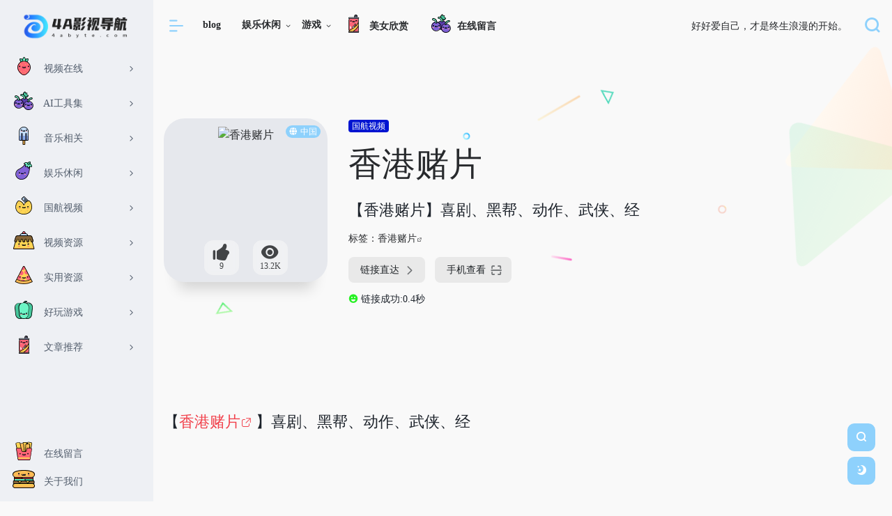

--- FILE ---
content_type: text/html; charset=UTF-8
request_url: https://www.4abyte.com/sites/4217.html
body_size: 29154
content:
<!DOCTYPE html><html lang="zh-Hans"><head><meta content="always" name="referrer"><meta charset="UTF-8"><meta http-equiv="X-UA-Compatible" content="IE=edge, chrome=1"><meta name="viewport" content="width=device-width, initial-scale=1.0, minimum-scale=1.0, maximum-scale=1.0, user-scalable=no"><title>香港赌片-4a影视导航</title><meta name="theme-color" content="#f9f9f9" /><meta name="keywords" content="香港赌片" /><meta name="description" content="【香港赌片】喜剧、黑帮、动作、武侠、经" /><meta property="og:type" content="article"><meta property="og:url" content="https://www.4abyte.com/sites/4217.html"/> <meta property="og:title" content="香港赌片-4a影视导航"><meta property="og:description" content="【香港赌片】喜剧、黑帮、动作、武侠、经"><meta property="og:image" content="https://t3.gstatic.cn/faviconV2?client=SOCIAL&type=FAVICON&fallback_opts=TYPE,SIZE,URL&size=128&url=https://www.douyu.com/315457?dyshid=0-69837dfc0410893d3dee3e4000071701&dyshci=208"><meta property="og:site_name" content="4a影视导航"><link rel="shortcut icon" href="https://www.4abyte.com/wp-content/uploads/2023/07/网页捕获_23-7-2023_124030_www.uugai_.com_.jpeg"><link rel="apple-touch-icon" href="https://www.4abyte.com/wp-content/uploads/2023/07/网页捕获_23-7-2023_124030_www.uugai_.com_.jpeg"><meta name='robots' content='max-image-preview:large' /><link rel='dns-prefetch' href='//www.4abyte.com' /><link rel='dns-prefetch' href='//ssl.captcha.qq.com' /><link rel='dns-prefetch' href='//at.alicdn.com' /><link rel="alternate" title="oEmbed (JSON)" type="application/json+oembed" href="https://www.4abyte.com/wp-json/oembed/1.0/embed?url=https%3A%2F%2Fwww.4abyte.com%2Fsites%2F4217.html" /><link rel="alternate" title="oEmbed (XML)" type="text/xml+oembed" href="https://www.4abyte.com/wp-json/oembed/1.0/embed?url=https%3A%2F%2Fwww.4abyte.com%2Fsites%2F4217.html&#038;format=xml" /><style id='wp-img-auto-sizes-contain-inline-css' type='text/css'>img:is([sizes=auto i],[sizes^="auto," i]){contain-intrinsic-size:3000px 1500px}/*# sourceURL=wp-img-auto-sizes-contain-inline-css */</style><style id='wp-block-library-inline-css' type='text/css'>:root{--wp-block-synced-color:#7a00df;--wp-block-synced-color--rgb:122,0,223;--wp-bound-block-color:var(--wp-block-synced-color);--wp-editor-canvas-background:#ddd;--wp-admin-theme-color:#007cba;--wp-admin-theme-color--rgb:0,124,186;--wp-admin-theme-color-darker-10:#006ba1;--wp-admin-theme-color-darker-10--rgb:0,107,160.5;--wp-admin-theme-color-darker-20:#005a87;--wp-admin-theme-color-darker-20--rgb:0,90,135;--wp-admin-border-width-focus:2px}@media (min-resolution:192dpi){:root{--wp-admin-border-width-focus:1.5px}}.wp-element-button{cursor:pointer}:root .has-very-light-gray-background-color{background-color:#eee}:root .has-very-dark-gray-background-color{background-color:#313131}:root .has-very-light-gray-color{color:#eee}:root .has-very-dark-gray-color{color:#313131}:root .has-vivid-green-cyan-to-vivid-cyan-blue-gradient-background{background:linear-gradient(135deg,#00d084,#0693e3)}:root .has-purple-crush-gradient-background{background:linear-gradient(135deg,#34e2e4,#4721fb 50%,#ab1dfe)}:root .has-hazy-dawn-gradient-background{background:linear-gradient(135deg,#faaca8,#dad0ec)}:root .has-subdued-olive-gradient-background{background:linear-gradient(135deg,#fafae1,#67a671)}:root .has-atomic-cream-gradient-background{background:linear-gradient(135deg,#fdd79a,#004a59)}:root .has-nightshade-gradient-background{background:linear-gradient(135deg,#330968,#31cdcf)}:root .has-midnight-gradient-background{background:linear-gradient(135deg,#020381,#2874fc)}:root{--wp--preset--font-size--normal:16px;--wp--preset--font-size--huge:42px}.has-regular-font-size{font-size:1em}.has-larger-font-size{font-size:2.625em}.has-normal-font-size{font-size:var(--wp--preset--font-size--normal)}.has-huge-font-size{font-size:var(--wp--preset--font-size--huge)}.has-text-align-center{text-align:center}.has-text-align-left{text-align:left}.has-text-align-right{text-align:right}.has-fit-text{white-space:nowrap!important}#end-resizable-editor-section{display:none}.aligncenter{clear:both}.items-justified-left{justify-content:flex-start}.items-justified-center{justify-content:center}.items-justified-right{justify-content:flex-end}.items-justified-space-between{justify-content:space-between}.screen-reader-text{border:0;clip-path:inset(50%);height:1px;margin:-1px;overflow:hidden;padding:0;position:absolute;width:1px;word-wrap:normal!important}.screen-reader-text:focus{background-color:#ddd;clip-path:none;color:#444;display:block;font-size:1em;height:auto;left:5px;line-height:normal;padding:15px 23px 14px;text-decoration:none;top:5px;width:auto;z-index:100000}html :where(.has-border-color){border-style:solid}html :where([style*=border-top-color]){border-top-style:solid}html :where([style*=border-right-color]){border-right-style:solid}html :where([style*=border-bottom-color]){border-bottom-style:solid}html :where([style*=border-left-color]){border-left-style:solid}html :where([style*=border-width]){border-style:solid}html :where([style*=border-top-width]){border-top-style:solid}html :where([style*=border-right-width]){border-right-style:solid}html :where([style*=border-bottom-width]){border-bottom-style:solid}html :where([style*=border-left-width]){border-left-style:solid}html :where(img[class*=wp-image-]){height:auto;max-width:100%}:where(figure){margin:0 0 1em}html :where(.is-position-sticky){--wp-admin--admin-bar--position-offset:var(--wp-admin--admin-bar--height,0px)}@media screen and (max-width:600px){html :where(.is-position-sticky){--wp-admin--admin-bar--position-offset:0px}}/*# sourceURL=wp-block-library-inline-css */</style><style id='global-styles-inline-css' type='text/css'>
:root{--wp--preset--aspect-ratio--square: 1;--wp--preset--aspect-ratio--4-3: 4/3;--wp--preset--aspect-ratio--3-4: 3/4;--wp--preset--aspect-ratio--3-2: 3/2;--wp--preset--aspect-ratio--2-3: 2/3;--wp--preset--aspect-ratio--16-9: 16/9;--wp--preset--aspect-ratio--9-16: 9/16;--wp--preset--color--black: #000000;--wp--preset--color--cyan-bluish-gray: #abb8c3;--wp--preset--color--white: #ffffff;--wp--preset--color--pale-pink: #f78da7;--wp--preset--color--vivid-red: #cf2e2e;--wp--preset--color--luminous-vivid-orange: #ff6900;--wp--preset--color--luminous-vivid-amber: #fcb900;--wp--preset--color--light-green-cyan: #7bdcb5;--wp--preset--color--vivid-green-cyan: #00d084;--wp--preset--color--pale-cyan-blue: #8ed1fc;--wp--preset--color--vivid-cyan-blue: #0693e3;--wp--preset--color--vivid-purple: #9b51e0;--wp--preset--gradient--vivid-cyan-blue-to-vivid-purple: linear-gradient(135deg,rgb(6,147,227) 0%,rgb(155,81,224) 100%);--wp--preset--gradient--light-green-cyan-to-vivid-green-cyan: linear-gradient(135deg,rgb(122,220,180) 0%,rgb(0,208,130) 100%);--wp--preset--gradient--luminous-vivid-amber-to-luminous-vivid-orange: linear-gradient(135deg,rgb(252,185,0) 0%,rgb(255,105,0) 100%);--wp--preset--gradient--luminous-vivid-orange-to-vivid-red: linear-gradient(135deg,rgb(255,105,0) 0%,rgb(207,46,46) 100%);--wp--preset--gradient--very-light-gray-to-cyan-bluish-gray: linear-gradient(135deg,rgb(238,238,238) 0%,rgb(169,184,195) 100%);--wp--preset--gradient--cool-to-warm-spectrum: linear-gradient(135deg,rgb(74,234,220) 0%,rgb(151,120,209) 20%,rgb(207,42,186) 40%,rgb(238,44,130) 60%,rgb(251,105,98) 80%,rgb(254,248,76) 100%);--wp--preset--gradient--blush-light-purple: linear-gradient(135deg,rgb(255,206,236) 0%,rgb(152,150,240) 100%);--wp--preset--gradient--blush-bordeaux: linear-gradient(135deg,rgb(254,205,165) 0%,rgb(254,45,45) 50%,rgb(107,0,62) 100%);--wp--preset--gradient--luminous-dusk: linear-gradient(135deg,rgb(255,203,112) 0%,rgb(199,81,192) 50%,rgb(65,88,208) 100%);--wp--preset--gradient--pale-ocean: linear-gradient(135deg,rgb(255,245,203) 0%,rgb(182,227,212) 50%,rgb(51,167,181) 100%);--wp--preset--gradient--electric-grass: linear-gradient(135deg,rgb(202,248,128) 0%,rgb(113,206,126) 100%);--wp--preset--gradient--midnight: linear-gradient(135deg,rgb(2,3,129) 0%,rgb(40,116,252) 100%);--wp--preset--font-size--small: 13px;--wp--preset--font-size--medium: 20px;--wp--preset--font-size--large: 36px;--wp--preset--font-size--x-large: 42px;--wp--preset--spacing--20: 0.44rem;--wp--preset--spacing--30: 0.67rem;--wp--preset--spacing--40: 1rem;--wp--preset--spacing--50: 1.5rem;--wp--preset--spacing--60: 2.25rem;--wp--preset--spacing--70: 3.38rem;--wp--preset--spacing--80: 5.06rem;--wp--preset--shadow--natural: 6px 6px 9px rgba(0, 0, 0, 0.2);--wp--preset--shadow--deep: 12px 12px 50px rgba(0, 0, 0, 0.4);--wp--preset--shadow--sharp: 6px 6px 0px rgba(0, 0, 0, 0.2);--wp--preset--shadow--outlined: 6px 6px 0px -3px rgb(255, 255, 255), 6px 6px rgb(0, 0, 0);--wp--preset--shadow--crisp: 6px 6px 0px rgb(0, 0, 0);}:where(.is-layout-flex){gap: 0.5em;}:where(.is-layout-grid){gap: 0.5em;}body .is-layout-flex{display: flex;}.is-layout-flex{flex-wrap: wrap;align-items: center;}.is-layout-flex > :is(*, div){margin: 0;}body .is-layout-grid{display: grid;}.is-layout-grid > :is(*, div){margin: 0;}:where(.wp-block-columns.is-layout-flex){gap: 2em;}:where(.wp-block-columns.is-layout-grid){gap: 2em;}:where(.wp-block-post-template.is-layout-flex){gap: 1.25em;}:where(.wp-block-post-template.is-layout-grid){gap: 1.25em;}.has-black-color{color: var(--wp--preset--color--black) !important;}.has-cyan-bluish-gray-color{color: var(--wp--preset--color--cyan-bluish-gray) !important;}.has-white-color{color: var(--wp--preset--color--white) !important;}.has-pale-pink-color{color: var(--wp--preset--color--pale-pink) !important;}.has-vivid-red-color{color: var(--wp--preset--color--vivid-red) !important;}.has-luminous-vivid-orange-color{color: var(--wp--preset--color--luminous-vivid-orange) !important;}.has-luminous-vivid-amber-color{color: var(--wp--preset--color--luminous-vivid-amber) !important;}.has-light-green-cyan-color{color: var(--wp--preset--color--light-green-cyan) !important;}.has-vivid-green-cyan-color{color: var(--wp--preset--color--vivid-green-cyan) !important;}.has-pale-cyan-blue-color{color: var(--wp--preset--color--pale-cyan-blue) !important;}.has-vivid-cyan-blue-color{color: var(--wp--preset--color--vivid-cyan-blue) !important;}.has-vivid-purple-color{color: var(--wp--preset--color--vivid-purple) !important;}.has-black-background-color{background-color: var(--wp--preset--color--black) !important;}.has-cyan-bluish-gray-background-color{background-color: var(--wp--preset--color--cyan-bluish-gray) !important;}.has-white-background-color{background-color: var(--wp--preset--color--white) !important;}.has-pale-pink-background-color{background-color: var(--wp--preset--color--pale-pink) !important;}.has-vivid-red-background-color{background-color: var(--wp--preset--color--vivid-red) !important;}.has-luminous-vivid-orange-background-color{background-color: var(--wp--preset--color--luminous-vivid-orange) !important;}.has-luminous-vivid-amber-background-color{background-color: var(--wp--preset--color--luminous-vivid-amber) !important;}.has-light-green-cyan-background-color{background-color: var(--wp--preset--color--light-green-cyan) !important;}.has-vivid-green-cyan-background-color{background-color: var(--wp--preset--color--vivid-green-cyan) !important;}.has-pale-cyan-blue-background-color{background-color: var(--wp--preset--color--pale-cyan-blue) !important;}.has-vivid-cyan-blue-background-color{background-color: var(--wp--preset--color--vivid-cyan-blue) !important;}.has-vivid-purple-background-color{background-color: var(--wp--preset--color--vivid-purple) !important;}.has-black-border-color{border-color: var(--wp--preset--color--black) !important;}.has-cyan-bluish-gray-border-color{border-color: var(--wp--preset--color--cyan-bluish-gray) !important;}.has-white-border-color{border-color: var(--wp--preset--color--white) !important;}.has-pale-pink-border-color{border-color: var(--wp--preset--color--pale-pink) !important;}.has-vivid-red-border-color{border-color: var(--wp--preset--color--vivid-red) !important;}.has-luminous-vivid-orange-border-color{border-color: var(--wp--preset--color--luminous-vivid-orange) !important;}.has-luminous-vivid-amber-border-color{border-color: var(--wp--preset--color--luminous-vivid-amber) !important;}.has-light-green-cyan-border-color{border-color: var(--wp--preset--color--light-green-cyan) !important;}.has-vivid-green-cyan-border-color{border-color: var(--wp--preset--color--vivid-green-cyan) !important;}.has-pale-cyan-blue-border-color{border-color: var(--wp--preset--color--pale-cyan-blue) !important;}.has-vivid-cyan-blue-border-color{border-color: var(--wp--preset--color--vivid-cyan-blue) !important;}.has-vivid-purple-border-color{border-color: var(--wp--preset--color--vivid-purple) !important;}.has-vivid-cyan-blue-to-vivid-purple-gradient-background{background: var(--wp--preset--gradient--vivid-cyan-blue-to-vivid-purple) !important;}.has-light-green-cyan-to-vivid-green-cyan-gradient-background{background: var(--wp--preset--gradient--light-green-cyan-to-vivid-green-cyan) !important;}.has-luminous-vivid-amber-to-luminous-vivid-orange-gradient-background{background: var(--wp--preset--gradient--luminous-vivid-amber-to-luminous-vivid-orange) !important;}.has-luminous-vivid-orange-to-vivid-red-gradient-background{background: var(--wp--preset--gradient--luminous-vivid-orange-to-vivid-red) !important;}.has-very-light-gray-to-cyan-bluish-gray-gradient-background{background: var(--wp--preset--gradient--very-light-gray-to-cyan-bluish-gray) !important;}.has-cool-to-warm-spectrum-gradient-background{background: var(--wp--preset--gradient--cool-to-warm-spectrum) !important;}.has-blush-light-purple-gradient-background{background: var(--wp--preset--gradient--blush-light-purple) !important;}.has-blush-bordeaux-gradient-background{background: var(--wp--preset--gradient--blush-bordeaux) !important;}.has-luminous-dusk-gradient-background{background: var(--wp--preset--gradient--luminous-dusk) !important;}.has-pale-ocean-gradient-background{background: var(--wp--preset--gradient--pale-ocean) !important;}.has-electric-grass-gradient-background{background: var(--wp--preset--gradient--electric-grass) !important;}.has-midnight-gradient-background{background: var(--wp--preset--gradient--midnight) !important;}.has-small-font-size{font-size: var(--wp--preset--font-size--small) !important;}.has-medium-font-size{font-size: var(--wp--preset--font-size--medium) !important;}.has-large-font-size{font-size: var(--wp--preset--font-size--large) !important;}.has-x-large-font-size{font-size: var(--wp--preset--font-size--x-large) !important;}
/*# sourceURL=global-styles-inline-css */
</style>
<style id='classic-theme-styles-inline-css' type='text/css'>/*! This file is auto-generated */.wp-block-button__link{color:#fff;background-color:#32373c;border-radius:9999px;box-shadow:none;text-decoration:none;padding:calc(.667em + 2px) calc(1.333em + 2px);font-size:1.125em}.wp-block-file__button{background:#32373c;color:#fff;text-decoration:none}/*# sourceURL=/wp-includes/css/classic-themes.min.css */</style><link rel='stylesheet' id='wztkej_header_css-css' href='https://www.4abyte.com/wp-content/plugins/wzbaibaoxiang/inc/css/header.css?ver=1.0.4' type='text/css' media='all' /><link rel='stylesheet' id='wztkej_share_min-css' href='https://www.4abyte.com/wp-content/plugins/wzbaibaoxiang/threeAndone/dist/css/share.min.css?ver=1.0.4' type='text/css' media='all' /><link rel='stylesheet' id='iconfont-css' href='https://www.4abyte.com/wp-content/themes/WebStack%20Pro%202.0406/css/iconfont.css?ver=2.0406' type='text/css' media='all' /><link rel='stylesheet' id='iconfontd-css' href='//at.alicdn.com/t/c/font_4179813_51xmmcxsdsk.css?ver=2.0406' type='text/css' media='all' /><link rel='stylesheet' id='bootstrap-css' href='https://www.4abyte.com/wp-content/themes/WebStack%20Pro%202.0406/css/bootstrap.min.css?ver=2.0406' type='text/css' media='all' /><link rel='stylesheet' id='lightbox-css' href='https://www.4abyte.com/wp-content/themes/WebStack%20Pro%202.0406/css/jquery.fancybox.min.css?ver=2.0406' type='text/css' media='all' /><link rel='stylesheet' id='style-css' href='https://www.4abyte.com/wp-content/themes/WebStack%20Pro%202.0406/css/style.css?ver=2.0406' type='text/css' media='all' /><script type="text/javascript" src="https://www.4abyte.com/wp-content/themes/WebStack%20Pro%202.0406/js/jquery.min.js?ver=2.0406" id="jquery-js"></script><script type="text/javascript" src="https://www.4abyte.com/wp-content/plugins/wzbaibaoxiang/inc/backtexiao/js/header.js?ver=1.0.4" id="wztkej_texiao_headerJs-js"></script><script type="text/javascript" src="https://www.4abyte.com/wp-content/plugins/wzbaibaoxiang/inc/backtexiao/two/index.js?ver=1.0.4" id="wztkej_texiao_two_index-js"></script><script type="text/javascript" src="https://www.4abyte.com/wp-content/plugins/wzbaibaoxiang/inc/backtexiao/three/index.js?ver=1.0.4" id="wztkej_texiao_three_index-js"></script><script type="text/javascript" src="https://www.4abyte.com/wp-content/plugins/wzbaibaoxiang/inc/backtexiao/six/index.js?ver=1.0.4" id="wztkej_texiao_six_index-js"></script><script type="text/javascript" src="https://www.4abyte.com/wp-content/plugins/wzbaibaoxiang/threeAndone/ewm.js?ver=1.0.4" id="wztkej_ewm-js"></script><script type="text/javascript" src="https://www.4abyte.com/wp-content/plugins/wzbaibaoxiang/threeAndone/jieping.js?ver=1.0.4" id="wztkej_jieping-js"></script><script type="text/javascript" src="https://www.4abyte.com/wp-content/plugins/wzbaibaoxiang/threeAndone/dom-to-image.js?ver=1.0.4" id="wztkej_dom-to-image-js"></script><script type="text/javascript" src="https://www.4abyte.com/wp-content/plugins/wzbaibaoxiang/threeAndone/dist/js/social-share.min.js?ver=1.0.4" id="wztkej_dist_social-js"></script><link rel="canonical" href="https://www.4abyte.com/sites/4217.html" /> <script> $(function(){ //防止广告还没加载出来，倒计时已经结束了(这里会影响原先的loading效果，将load移到单独的广告身上) // window.addEventListener("load",function(){ //======公共变量 const wztkj_ScreenWidth = $(window).width() //当前屏幕的宽度 let footerAdvertisingFun //底部广告倒计时开启函数 //======公共函数 //=======================滚动相关 function preventScroll(event) { event.preventDefault(); } //禁用滚动 function stopRoll(){ // 在打开模态框时禁用滚动 document.addEventListener('wheel', preventScroll, { passive: false }); document.addEventListener('touchmove', preventScroll, { passive: false }); } //开启滚动 function openRoll(){ document.removeEventListener('wheel', preventScroll); document.removeEventListener('touchmove', preventScroll); } // 滚动条 √ let zuhe = false; function websitebox_rollBar(scro) { if (scro != '') { scro = JSON.parse(scro.replace(/[\x00-\x1F\x7F]/g, '')); } let yangshi="" if(scro.leixing == "1"){ yangshi = `background:${scro.bg};z-index: 999999; width:100%; position: relative;` console.log('固定'); }else if(scro.leixing == "2") { yangshi = `background:${scro.bg};position: fixed;top: ${scro.top}px;z-index: 999999; width:100%;` console.log('浮动'); }else { yangshi = `background:${scro.bg};z-index: 999999; top: 0px; width:100%; position: relative;` zuhe = true } // if (width > 375) { $("body").prepend(` <div class="websitebox_demo" style="${yangshi}"> <div> <div class="websitebox_demo-cont" style="top: ${scro.top}px;"> <div class="websitebox_txt-scroll websitebox_txt-scroll-curs"> <div class="websitebox_scrollbox"> <div class="websitebox_txt" style="color:${scro.word};"> ${scro.content} </div> <div class="websitebox_txt" style="color:${scro.word}"> ${scro.content} </div> </div> </div> </div> </div> </div> `) function loading() { if ($("#header").length !== 0) { $("#header").addClass("websitebox_header_top"); } else if ( $("header").attr("id") || $("header").hasClass("wp-block-template-part") || $("header").hasClass("header-b") ) { return; } else if ($("div.site-header").length !== 0) { $("div.site-header").addClass("websitebox_header_top"); } else { $($("header")[0]).addClass("websitebox_header_top"); } } loading(); // Scroll effect function $.fn.txtscroll = function(options) { var settings = $.extend({ speed: 10, // Default scroll speed }, options ); return this.each(function() { var $this = $(this); var scrollbox = $(".websitebox_scrollbox", $this); var txt_begin = $(".websitebox_txt", $this); var txt_end = $("<div class='websitebox_txt-clone'></div>"); var scrollValue = 0; function marquee() { if (txt_end.width() - scrollbox.scrollLeft() <= 0) { scrollValue = scrollbox.scrollLeft() - txt_begin.width(); scrollbox.scrollLeft(scrollValue); } else { scrollValue = scrollValue + 1; scrollbox.scrollLeft(scrollValue); } } function begin_scroll() { if (txt_begin.width() > scrollbox.width()) { txt_end.html(txt_begin.html()); txt_end.css("color", txt_begin.css("color")); scrollbox.append(txt_end); var setmarquee = setInterval(marquee, settings.speed); $this.on("mouseover", function() { clearInterval(setmarquee); }); $this.on("mouseout", function() { setmarquee = setInterval(marquee, settings.speed); }); } else { txt_begin.append("&nbsp;"); begin_scroll(); } } begin_scroll(); }); }; $(".websitebox_txt-scroll-curs").txtscroll({ speed: scro.speed, // You can adjust the speed here }); $('.websitebox_txt-scroll').css({ 'background-image': 'url(https://www.4abyte.com/wp-content/plugins/wzbaibaoxiang/inc/../img/ico-notice.png)' }); } $(window).scroll(function () { var scrollTop = $(this).scrollTop(); if(zuhe == false){return} if (scrollTop >= 40) { $(".websitebox_demo").css({ position: 'fixed', left: 0, width: '100%', zIndex: 999999 }); } else { $(".websitebox_demo").css({ position: 'relative', }); } }); // 留言板--创建 √ // 去掉了取消按钮 // <button class="wztkj_liuyankuang_f_off wztkj_liuyan_close" >取消</button> function websitebox_lvyan_new(ly, nonce, url) { ly = JSON.parse(ly) var $newdiv = $(`<div class="wztkj_liuyankuang"> <div class="wztkj_liuyankuang_title" id="wztkj_liuyankuang_title" style="background:${ly.color} "> <span>${ly.title}</span> <img src="https://www.4abyte.com/wp-content/plugins/wzbaibaoxiang/inc/../img/icon_close_bai.png" alt="" class="wztkj_liuyan_close" /> </div> <div class="wztkj_liuyankuang_content"> <textarea placeholder="请输入内容" maxlength="300"></textarea> </div> <div class="wztkj_liuyankuang_footer"> <button class="wztkj_liuyankuang_f_confirm" style="background: ${ly.color};border-color:${ly.color}">确认</button> </div> </div>`) $('body').append($newdiv); var num = 1; $("#wztkj_liuyankuang_title").click(function() { console.log("点击了图片X"); num++; if (num % 2 == 0) { $(".wztkj_liuyankuang_content").css({ display: "none", }); $(".wztkj_liuyankuang_footer").css({ display: "none", }); $(".wztkj_liuyan_close").remove(); $("#wztkj_liuyankuang_title").removeClass('wztkj_liuyankuang_title') $("#wztkj_liuyankuang_title").addClass('wztkj_liuyankuang_two') } else { $(".wztkj_liuyankuang_content").css({ display: "block", }); $(".wztkj_liuyankuang_footer").css({ display: "flex", }); $('#wztkj_liuyankuang_title').append('<img class="wztkj_liuyan_close" src="https://www.4abyte.com/wp-content/plugins/wzbaibaoxiang/inc/../img/icon_close_bai.png" alt="">'); $("#wztkj_liuyankuang_title").removeClass('wztkj_liuyankuang_two') $("#wztkj_liuyankuang_title").addClass('wztkj_liuyankuang_title') } // 切换图片 }); $('.wztkj_liuyankuang_f_off').click(function() { console.log('点击了取消'); $('.wztkj_liuyankuang_content').css({ 'display': 'none', }) $('.wztkj_liuyankuang_footer').css({ 'display': 'none', }) // 切换图片 $(".wztkj_liuyan_close").remove(); $("#wztkj_liuyankuang_title").removeClass('wztkj_liuyankuang_title') $("#wztkj_liuyankuang_title").addClass('wztkj_liuyankuang_two') }) $('.wztkj_liuyankuang_f_confirm').click(function() { if ($('.wztkj_liuyankuang_content >textarea').val() != '' && $('.wztkj_liuyankuang_content >textarea').val().trim() != '') { $.ajax({ url: url, // API 地址 type: 'POST', // 请求类型 data: { nonce: nonce, action: 'websitebox_insert_liuyan', content: $('.wztkj_liuyankuang_content textarea').val(), }, success: function(data, textStatus, jqXHR) { console.log('请求成功:', data); alert('发送成功') $('.wztkj_liuyankuang_content >textarea').val(" ") }, error: function(jqXHR, textStatus, errorThrown) { console.error('请求失败:', textStatus, errorThrown); alert('请求失败') } }); } else { alert("输入不能为空"); } }) } // 广告 √ function vdvertise(ad) { ad = JSON.parse(ad); console.log('广告内容--->', ad); //左侧广告(PC显示) if (ad.left == 1 && ad.leftad && ad.leftad.length > 0 && wztkj_ScreenWidth > 750) { $("body").append(` <!-- 左侧内容 --> <div class="wztkj_guanggao_left-side"> </div> `) var adstr = '' ad.leftad.filter((item) => { if (item.pic != '') { adstr += ` <div class="wztkj_guanggao_a wztkj_advertisement_mark"> <a class="wztkj_guanggao_a" href="${item.link}"> <img src="${item.pic}" alt="左侧图片1" /> </a> <img class="wztkj_posi_Closeicon" src="https://www.4abyte.com/wp-content/plugins/wzbaibaoxiang/inc/../img/close_iocn.png" alt="关闭" title="关闭广告" /> </div> ` } }) $(".wztkj_guanggao_left-side").append(adstr) } //右侧广告(PC显示) if (ad.right == 1 && ad.rightad && ad.rightad.length > 0 && wztkj_ScreenWidth > 750) { let adstr = '' $("body").append(` <!-- 右侧内容 --> <div class="wztkj_guanggao_right-side"> </div> `); ad.rightad.filter(item => { adstr += ` <div class="wztkj_guanggao_a wztkj_advertisement_mark"> <a class="wztkj_guanggao_a" href="${item.link}"> <img class="wztkj_posi_img" src="${item.pic}" alt="右侧图片1" /> </a> <img src="https://www.4abyte.com/wp-content/plugins/wzbaibaoxiang/inc/../img/close_iocn.png" alt="关闭" class="wztkj_posi_Closeicon" title="关闭广告"/> </div>` }) $(".wztkj_guanggao_right-side").append(adstr) } //关闭广告(左右两侧的关闭icon和a标签是同级，不存在冒泡和默认事件) $(".wztkj_posi_Closeicon").click(function() { event.stopPropagation(); //??????? $(this).parent().hide(); }); //????????? $('.wztkj_posi_img').click(function() { event.stopPropagation(); }); // 底部广告，手机端独有(底部广告应该加上开屏广告展示的时间) if(ad.bottom == 1 && ad.bottad.pic !== "" && wztkj_ScreenWidth <= 750){ $("body").append(` <div class="wztkj_guanggao_footer_box"> <a href="${ad.bottad.link}" class="f_b_img wztkj_advertisement_mark"> <img class="f_b_imgBack" src="${ad.bottad.pic}" alt=""> <div class="f_b_i_close"> <span ><span id="wztkj_close_title">${ad.bottad.time}</span> 秒后关闭广告</span> <img class="f_b_i_close_img" src="https://www.4abyte.com/wp-content/plugins/wzbaibaoxiang/inc/../img/close_iocn.png" alt=""> </div> </a> </div> `) footerAdvertisingFun = ()=>{ const footerAdElement = $('#wztkj_close_title'); //这里调整底部广告的时间 let footerAdElementTime = ad.bottad.time const footerAdElementTimer = setInterval(() => { footerAdElementTime--; footerAdElement.text(footerAdElementTime); if (footerAdElementTime == 0) { $('.wztkj_guanggao_footer_box').hide() clearInterval(footerAdElementTimer); } }, 1000); $('.f_b_i_close_img').click(function(event) { event.preventDefault() $('.wztkj_guanggao_footer_box').hide() clearInterval(footerAdElementTimer); }) } //底部广告在用户开启了开屏广告时，会在开屏广告结束时调用，如果用户没有开启开屏广告，则初次调用 if(ad.mobile !== 1){ $(".f_b_imgBack").on("load",function(){ footerAdvertisingFun() }) } } // 手机版弹窗广告(开屏广告) //为什么需要这个遮罩呢？<div class="wztkj_guanggao_mobile_shade"></div> if(ad.mobile == 1 && ad.mobtad.pic !== "" && wztkj_ScreenWidth <= 750){ $("body").append(` <div class="wztkj_guanggao_mobile_box"> <div class="wztkj_guanggao_mobile_shade"></div> <div class="wztkj_guanggao_mobile_con"> <a href="${ad.mobtad.link}"> <img class="w_g_m_back" src="${ad.mobtad.pic}" alt=""> <div class="w_g_m_top" style="display:none"> <span><span id="wztkj_guanggao_mobile_time">${ad.mobtad.time}</span>秒后关闭广告</span> <img class="w_g_close" src="https://www.4abyte.com/wp-content/plugins/wzbaibaoxiang/inc/../img/close_iocn.png" alt="关闭"> </div> </a> </div> </div> `) $(".w_g_m_back").on("load",function(){ stopRoll() //显示开屏广告的同时禁用滚动条 $(".w_g_m_top").css("display","flex") // 显示时间 let mobileAdElementTime = ad.mobtad.time; const mobileAdElement = $('#wztkj_guanggao_mobile_time'); let mobileAdElementTimer = setInterval(() => { mobileAdElementTime--; mobileAdElement.text(mobileAdElementTime); if (mobileAdElementTime == 0) { $('.wztkj_guanggao_mobile_box').hide(); clearInterval(mobileAdElementTimer); openRoll() //恢复滚动 if(ad.bottom == 1){ footerAdvertisingFun() //结束后调用底部广告 } } }, 1000); $('.wztkj_guanggao_mobile_box .w_g_close').click(function(event) { event.preventDefault(); $('.wztkj_guanggao_mobile_box').hide() clearInterval(mobileAdElementTimer); openRoll() //恢复滚动 if(ad.bottom == 1){ footerAdvertisingFun() //结束后调用底部广告 } }) }) } } // 侧边客服 √ function websitebox_broadSide(kefu) { kefu = JSON.parse(kefu); console.log(kefu); // 控制样式 let asidebottom = kefu.bottom?`--bbx-side_bottom:${kefu.bottom};`:''; let asideright = kefu.right?`--bbx-side_right:${kefu.right};`:''; let asideBg = kefu.bg?`--bbx-side_bg:${kefu.bg};`:''; let asideColor = kefu.icon?`--bbx-side_color:${kefu.icon};`:''; let asideStyle = `style="${asidebottom + asideright + asideBg + asideColor}"`; // 控制显示 let telClass = kefu.phone?'':'wztkj-bbxf-aside_hidden'; let qqClass = kefu.qq?'':'wztkj-bbxf-aside_hidden'; let qrcodeClass = kefu.qrcode?'':'wztkj-bbxf-aside_hidden'; let mailClass = kefu.mail?'':'wztkj-bbxf-aside_hidden'; let linkClass = kefu.wb?'':'wztkj-bbxf-aside_hidden'; let qqgroupClass = kefu.qqqun?'':'wztkj-bbxf-aside_hidden'; let topClass = ''; // 回到顶部是固定显示 $("body").append(`<aside class="wztkj-bbxf-aside" ${asideStyle}> <!-- 电话 --> <div class="wztkj-bbxf-aside_item ${telClass}"> <img src="${kefu.phone_cls}" alt=""> <div class="wztkj-bbxf-aside_hover">${kefu.phone}</div> </div> <!-- qq --> <div class="wztkj-bbxf-aside_item wztkj-bbxf-item_qq ${qqClass}"> <img src="${kefu.qq_cls}" alt=""> <div class="wztkj-bbxf-aside_hover">${kefu.qq}</div> </div> <!-- qrcode --> <div class="wztkj-bbxf-aside_item ${qrcodeClass}"> <img src="${kefu.qrcode_cls}" alt=""> <div class="wztkj-bbxf-aside_hover"> <img src="${kefu.qrcode}" alt=""></img> <div style="display:none">${''}</div> </div> </div> <!-- 邮箱 --> <div class="wztkj-bbxf-aside_item wztkj-bbxf-item_mail ${mailClass}"> <img src="${kefu.mail_cls}" alt=""> <div class="wztkj-bbxf-aside_hover">${kefu.mail}</div> </div> <!-- 链接 --> <div class="wztkj-bbxf-aside_item wztkj-bbxf-item_link ${linkClass}"> <img src="${kefu.wb_cls}" alt=""> <div class="wztkj-bbxf-aside_hover">${kefu.wb}</div> </div> <!-- qq群 --> <div class="wztkj-bbxf-aside_item ${qqgroupClass}"> <img src="${kefu.qqqun_cls}" alt=""> <div class="wztkj-bbxf-aside_hover">${kefu.qqqun}</div> </div> <!-- 回到顶部 --> <div class="wztkj-bbxf-aside_item wztkj-bbxf-item_top ${topClass}"> <img src="https://www.4abyte.com/wp-content/plugins/wzbaibaoxiang/inc/../img/back_top_fff.png" alt=""> </div></aside>`); // 回到顶部 $(".wztkj-bbxf-aside .wztkj-bbxf-item_top").click(function() { console.log('item_top') window.scrollTo(0, 0); }); // 链接 $(".wztkj-bbxf-aside .wztkj-bbxf-item_link").click(function() { console.log('item_link') window.open(kefu.wb) }); } // 三合一 function websitebox_threeAndOne(wx, zfb,share,open) { // 1. 打赏 let is_wx = 0; if (wx) { is_wx = 1 } let is_zfb = 0; if (zfb) { is_zfb = 1 } // 2. 分享 // 3. 海报 $("body") .append(` <div class="wztkj_modal_overlay_ds" id="wztkj_modal_overlay_ds" style="display: none"> <div class="wztkj_d_modal"> <div class="modal_title"> <p>请选择打赏方式</p> <img src="https://www.4abyte.com/wp-content/plugins/wzbaibaoxiang/inc/../img/close_iocn.png" alt="" class="wztkj_close_ds" /> </div> <div class="modal_content"> <img src="${wx?wx:zfb}" alt="" /> </div> <div class="modal_footer"> <button class="wztkj_f_s_btn wztkj_zfb" id="wztkj_wx" style="display:${is_wx == 1 ?"block":"none"}">微信</button> <button class="wztkj_f_s_btn " id="wztkj_zfb" style="display:${is_zfb == 1 ?"block":"none"}">支付宝</button> </div> </div> </div> `) // 打赏 --微信 $("#wztkj_wx").click(function() { console.log($('.modal_footer').children().length); if ($('.modal_footer').children().length > 1) { $(".modal_content").html( `<img src="${wx}" alt="" />` ); $("#wztkj_wx").addClass("wztkj_zfb"); $("#wztkj_zfb").removeClass("wztkj_zfb"); } }); // 打赏 --支付宝 $("#wztkj_zfb").click(function() { if ($('.modal_footer').children().length > 1) { $(".modal_content").html( `<img src="${zfb}" alt="" />` ); $("#wztkj_wx").removeClass("wztkj_zfb"); $("#wztkj_zfb").addClass("wztkj_zfb"); } }); if(share){ $("body") .append(` <div class="wztkj_modal_overlay_ds" id="modal_overlay_fx" style="display: none"> <div class="wztkj_d_modal"> <div class="modal_title"> <p>分享到.....</p> <img src="https://www.4abyte.com/wp-content/plugins/wzbaibaoxiang/inc/../img/close_iocn.png" alt="" class="wztkj_close_ds" /> </div> <div class="social-share"></div> </div> </div> `); } const now_time = new Date(); const year = now_time.getFullYear(); const month = ('0' + (now_time.getMonth() + 1)).slice(-2); const day = ('0' + now_time.getDate()).slice(-2); const hours = ('0' + now_time.getHours()).slice(-2); const minutes = ('0' + now_time.getMinutes()).slice(-2); const seconds = ('0' + now_time.getSeconds()).slice(-2); const post_time = `${year}/${month}/${day} ${hours}:${minutes}`; // <div class="">${window.location.href}</div> if(open){ var website_title = '香港赌片'; var website_desc =`【香港赌片】喜剧、黑帮、动作、武侠、经` var website_pic =`https://www.4abyte.com/wp-content/plugins/wzbaibaoxiang/img/haibao.jpg` $("body") .append(` <div class="wztkj_modal_overlay_ds" id="modal_overlay_hb" style="display: none"> <div class="wztkj_d_modal"> <div id="wztkj_d_mod_one" style="width: 300px;box-sizing: content-box; border: 1px solid #333;"> <div class="modal_ti_img"> <img src="${website_pic}" alt="" /> <div class="modal_ti_c_title"> <div class="overflow_text"> ${website_title} </div> </div> </div> <div class="modal_ti_con"> <div class="modal_ti_c_time"> <!--div class="a_wzt_post_cate">这是分类</div--> <div class="a_wzt_post_time">${post_time}</div> </div> <div class="modal_ti_c_des">${website_desc}</div> <div class="modal_ti_c_box"> <div class="modal_ti_c_b_left" id="wztkj_qrcode"></div> <div class="modal_ti_c_b_right"> <div class="">长按或扫一扫</div> <div class="" style="color:#4a824a;">立即预览</div> </div> <div class="modal_ti_c_b_zhiwen"> <img src="https://www.4abyte.com/wp-content/plugins/wzbaibaoxiang/img/zhiwen.png " /> </div> </div> </div> </div> <div class="modal_ti_footer"> <button class="modal_ti_c_r_btn modal_ti_c_r_b_one" style="font-size:15px;">点击下载</button> </div> </div> </div> `) } // link 当前链接地址 var link = window.location.href; if(share){ // 创建二维码 var wztkj_qrcode = new QRCode(document.getElementById("wztkj_qrcode"), { text: link, width: 80, height: 80, colorDark: "#000000", colorLight: "#ffffff", correctLevel: QRCode.CorrectLevel.H, }); } // 点击事件 // 打赏 $("#wztkj_f_s_c_ds").click(function() { $("#wztkj_modal_overlay_ds").show(); }); // 分享 $("#wztkj_f_s_c_fx").click(function() { $("#modal_overlay_fx").show(); }); let jiping = ""; const screenWidth = window.innerWidth; const screenHeight = window.innerHeight; // 截屏 -- 海报 $("#wztkj_f_s_c_hb").click(function() { // 2025.1.22 这里将main改成了body，原因在于有些网站可能没有main标签，会报错。 // html2canvas(document.querySelector("body"), { // useCORS: true, // logging: false, // width: screenWidth, // height: screenHeight, // }).then((canvas) => { // // 将Canvas转换为图片 // jiping = canvas.toDataURL("image/png"); // // 显示图片 // $(".modal_ti_img").html(`<img src="${jiping}" alt="Screenshot" />`); // }); $("#modal_overlay_hb").show(); }); // 点击遮罩 $(".wztkj_modal_overlay_ds").click(function() { $(".wztkj_modal_overlay_ds").hide(); }); // x icon 关闭 $(".wztkj_close_ds").click(function() { $(".wztkj_modal_overlay_ds").hide(); }); // 弹出层不会 $(".wztkj_d_modal").click(function() { event.stopPropagation(); }); let wztkj_i = 0; // 海报点击下载 $(".modal_ti_c_r_b_one").click(function() { wztkj_i++; html2canvas(document.getElementById("wztkj_d_mod_one")).then((canvas) => { var link = document.createElement("a"); link.href = canvas .toDataURL("image/png") .replace("image/png", "image/octet-stream"); link.download = `分享${wztkj_i}.png`; document.body.appendChild(link); link.click(); document.body.removeChild(link); }); }); // 分享设置的软件 socialShare(".social-share", { sites: ["qzone", "qq", "weibo", "wechat"], }); } $(document).ready(function() { //常规设置---弹幕 √ websitebox_popupRoll() websitebox_forbidCopy() websitebox_lookCode() // 三合一 websitebox_threeAndOne('', '','','') }) // }) }) </script> <script> $(function() { console.log("当前屏幕宽度为：", $(window).width()) // window.addEventListener("load",function(){ // if ($(window).width() > 750) { // //PC端，隐藏底部浮动广告 // $("body .wztkj_guanggao_footer_box").hide() // //PC端，隐藏开屏广告 // $("body .wztkj_guanggao_mobile_box").hide() // //PC端，显示左右两侧广告 // //左侧 // $("body .wztkj_guanggao_left-side").show() // //右侧 // $("body .wztkj_guanggao_right-side").show() // } else { // //移动端，显示底部浮动广告 // $("body .wztkj_guanggao_footer_box").show() // //移动端，显示开屏广告 // $("body .wztkj_guanggao_mobile_box").show() // //移动端，隐藏左右两侧广告 // //左侧 // $("body .wztkj_guanggao_left-side").hide() // //右侧 // $("body .wztkj_guanggao_right-side").hide() // } // }) }) </script><style>:not(i) {font-family: "moonbridge";}.url-body .badge.text-ss { position: absolute; left: -0.2rem; top: -0.2rem; background: rgb(255 0 20 / 0.7); border-radius: 100px; -moz-transform: rotate(-15deg); -webkit-transform: rotate(-15deg); -ms-transform: rotate(-15deg); -o-transform: rotate(-15deg); transform: rotate(-15deg);}<style>.widget_Websitestat h3{font-weight:700}.widgest-boys{overflow:hidden}.widgest-boys .widgest-bg{margin:4px;background-size:cover;background-repeat:no-repeat;background-position:center center;cursor:pointer;border-radius:8px}.widgest-boys .widgest-main{align-items:center;place-content:flex-start space-around;display:flex}.widgest-boys .widgest-meat{display:block;margin-block-start:1em;margin-block-end:1em;margin-inline-start:0px;margin-inline-end:0px;color:rgb(255,255,255);font-weight:700 !important;line-height:1.5 !important}.widgest-bg:not(article){transition:all 0.3s}.widgest-bg:not(article):hover{transform:translateX(-10px)}.widgest-bg1{background-image:linear-gradient(rgba(0,0,0,0.2),rgba(0,0,0,0.2)),url()}.lastpagenotice_noticewrap{color:hsla(0,2.1%,18.8%,0.6)}.lastpagenotice_noticewrap img{height:73px;width:88px;margin:0 auto}.lastpagenotice_noticewrap .lastpagenotice_text{display:block;position:absolute;font-size:15px;line-height:20px;top:50%;-webkit-transform:translateY(-50%);-ms-transform:translateY(-50%);transform:translateY(-50%);left:-webkit-calc(50% + 60px);left:calc(50% + 60px)}.lastpagenotice_noticewrap .lastpagenotice_line{width:100%;height:1px;background-color:hsla(0,0%,100%,.05);position:absolute;bottom:0}.app_normal{text-align:center;position:relative}#percentageCounter{position:fixed;left:0;top:0;height:6px;z-index:99999;background-image:linear-gradient(123deg,#2E99B0 0%,#2E99B0 40%,#FCD77F calc(40% + 1px),#FCD77F 60%,#FF2E4C calc(60% + 1px),#FF2E4C 75%,#1E1548 calc(75% + 1px),#1E1548 100%);border-radius:5px}body{cursor:url(),default}a:hover{cursor:url(),pointer}@media screen and (min-width:980px){.tab-content .posts-item:not(article){transition:all 0.3s}.tab-content .posts-item:not(article):hover{transform:translateY(-10px);box-shadow:0 8px 10px rgba(255,112,173,0.35)}}.avatar{border-radius:50%;animation:light 4s ease-in-out infinite;transition:0.5s}.avatar:hover{transform:scale(1.15) rotate(720deg)}@keyframes light{0%{box-shadow:0 0 4px #f00}25%{box-shadow:0 0 16px #0f0}50%{box-shadow:0 0 4px #00f}75%{box-shadow:0 0 16px #0f0}100%{box-shadow:0 0 4px #f00}}.navbar .navbar-nav li>a{font-weight:600}.navbar-brand{position:relative;overflow:hidden;margin:0px 0 0 0px}.navbar-brand:before{content:"";position:absolute;left:-665px;top:-460px;width:200px;height:15px;background-color:rgba(255,255,255,.5);-webkit-transform:rotate(-45deg);-moz-transform:rotate(-45deg);-ms-transform:rotate(-45deg);-o-transform:rotate(-45deg);transform:rotate(-45deg);-webkit-animation:searchLights 6s ease-in 0s infinite;-o-animation:searchLights 6s ease-in 0s infinite;animation:searchLights 6s ease-in 0s infinite}@-moz-keyframes searchLights{50%{left:-100px;top:0}65%{left:120px;top:100px}}@keyframes searchLights{40%{left:-100px;top:0}60%{left:120px;top:100px}80%{left:-100px;top:0px}}.sidebar-logo img{max-height:70px}a.btn-move.text-xs{color:#fff!important;background:#8ed1fc;padding:0px 10px;line-height:24px!important;margin:5px 0px;height:24px;border-radius:5px;white-space:nowrap}.slider_menu[sliderTab]{border-radius:8px;background:rgb(122 122 122 / 0%)}.slider_menu[sliderTab] .anchor{border-radius:5px;border-bottom:3px solid #F8FAFB}.rounded-circle{border-radius:25%!important}.url-card .max .tga a{border-radius:5px}.card{border-radius:15px}#footer-tools .btn{color:#fff;background:rgb(64 105 228)}.header-big #search-text{color:#8ed1fc;border-radius:15px;background-color:#e0e5ec!important;background:#e0e5ec;box-shadow:inset 9.31px 9.31px 15px rgb(0 0 0 / 10%),inset -9.31px -9.31px 15px #f5f8fa}.sidebar-menu .sidebar-more:after{border-radius:10px;box-shadow:9.91px 9.91px 15px #d9dade,-9.91px -9.91px 15px #ffffff}.url-card .url-goto-after{border-top:1px solid rgb(255 255 255 / 20%)}#footer-tools .btn{font-size:16px}.nav-login-user .user-ico img{width:35px;height:35px;border-radius:30%}.navbar-menu .dropdown-menu{border-radius:0.8rem}.dropdown-menu{padding:0.5rem;font-size:1.3rem}.header-big:not(.no-bg) #bulletin_box .card-body{border-radius:8px}.customize-menu .btn-edit{border-radius:8px}.nothing{background:rgb(209 209 209 / 20%);border-radius:8px}.rounded-xl{border-radius:30px!important}.btn-primary{color:#fff;background-color:#8ed1fc;border-color:#8ed1fc}.nav-pills.sites-nav .nav-link.active,.nav-pills.sites-nav .show>.nav-link{box-shadow:0px 5px 20px -3px #8ed1fc}.btn-warning{color:#212529;background-color:#FFC33F;border-color:#FFC33F}.modal-content{border-radius:15px}.search-modal #m_search-text{border-radius:10px}.tab-widget-nav .nav-link{border-radius:15px}.siteico{border-radius:30px}.site-body .btn-arrow:hover{color:#fff;background:#8ed1fc}.tooltip-inner{color:#fff;background-color:#8ed1fc}.bs-tooltip-auto[x-placement^=bottom] .arrow::before,.bs-tooltip-bottom .arrow::before{border-bottom-color:#8ed1fc}.big-header-banner.header-bg .page-header{background:rgb(255 255 255 / 15%);backdrop-filter:blur(15px)}.navbar-collapse ul li ul{box-shadow:0 5px 20px 0pxrgba(0,0,0,.15);backdrop-filter:blur(15px)}.bg-white{backdrop-filter:blur(15px)}.data-null .btn-home{background:#8ed1fc;border-radius:10px;box-shadow:0px 5px 20px -3px #8ed1fc}.overflowClip_1{}a.btn-move.tab-move.text-xs.ml-2{color:#fff!important;background:#8ed1fc;padding:0px 10px;line-height:24px!important;margin:5px 0px;height:24px;border-radius:5px;white-space:nowrap}.text-gray{padding-right:25px}.url-card .max .url-img{width:45px;height:45px}.url-card .url-img{background:rgb(128 128 128 / 0%)}.url-card.wechat .max a.card:before{font-size:60px;left:10px;top:-10px}.card,.block{background:#fff;border-width:0;transition:background-color .3s;background-color:rgb(224,229,236);-webkit-box-shadow:rgb(163 177 198 / 50%) 12px 12px 24px 0px,rgb(255 255 255) -12px -12px 24px 0px}.p-4{background:#e0e5ec}.header-big.bg-gradual:after{background-image:linear-gradient(to top,#f9f9f900 0%,transparent 80%)}#search{max-width:880px}.big-header-banner:not(.header-bg) .header-mini-btn path{stroke:#8ed1fc}.big-header-banner:not(.header-bg) .page-header .navbar-nav>li>a,.big-header-banner:not(.header-bg) .navbar-menu a:not(.dropdown-item),.big-header-banner:not(.header-bg) .mobile-menu a{color:#8ed1fc}#search button i{color:#8ed1fc;font-size:18px}.header-big:not(.no-bg) .s-type-list{color:#8ed1fc}.header-big:not(.no-bg) .text-muted,.header-big:not(.no-bg) .search-type .menu-item a,.header-big:not(.no-bg) .big-title .h1{color:#8ed1fc!important}.big-header-banner .page-header{color:#8ed1fc}.user-bg::before{background-image:linear-gradient(to top,#00000000 0%,transparent 60%)}.header-big:not(.no-bg) .s-type-list .anchor{background:#8ed1fc}.big-header-banner:not(.header-bg) .page-header .navbar-nav>li>a:hover,.big-header-banner:not(.header-bg) .navbar-menu a:not(.dropdown-item):hover{color:#3252b3}.header-big .s-type-list label:not(.active):hover::after{background-color:#8ed1fc}.btn-danger:hover{color:color-yiq(#222);background-color:#3252B3;border-color:#3252B3;box-shadow:none}.user-bookmark-body .sites-pane{position:relative;background:#e9ecef;padding:2rem 1rem 1rem 1rem;border-radius:0.9rem;backdrop-filter:blur(5px)}.user-bookmark-body .quick-sites .sites-title{border-radius:5px}.text-white{color:#8ed1fc!important}.avatar{border-radius:20%}.login-page .form-holder .info{background:#8ed1fc}.header-big:not(.no-bg) #bulletin_box .card-body{color:#8ed1fc!important;background:rgba(0,0,0,.3);background-color:#ffffff00}.header-big:not(.no-bg) #bulletin_box a{color:#8ed1fc}.text-danger{color:#8ed1fc!important}.header-big .search-type input:checked+label:before{border-color:#8ed1fc transparent transparent}.btn:not(.go-up){border-radius:8px}.btn-danger:hover{background-color:#3252B3;border-color:#3252B3}.panel-body ul,.panel-body ol{font-size:1.5rem}.h3,h3{font-size:3rem}.panel-body h1{font-size:2.5rem}.panel-body h2{font-size:2.2rem}.panel-body h3{font-size:2rem}.panel-body h4{font-size:1.7rem}.panel-body h5,.panel-body h6{font-size:1.5rem}.panel-body p,.site-content p,.post-content figure{font-size:1.4rem}.sidebar .card .searchform input[type='text']{border-radius:0.6rem}.rounded{border-radius:0.9rem!important}.flex-avatar{border-radius:20%;top:-50px}.widget-author-cover+.widget-author-meta{border-radius:15px}.widget-author-cover{border-radius:15px 15px 0 0}.list-bulletin .list-item>i{background:#e0e5ec}.card,.block{margin-bottom:1.5rem}.header-big .canvas-bg{height:101%}.btn-dark{color:#fff;background-color:#8ed1fc;border-color:#8ed1fc}.io-black-mode .down-content .card-header-img,.io-black-mode .modal-content,.io-black-mode .flex-avatar,.io-black-mode .card,.io-black-mode .near-navigation,.io-black-mode .single-top-area,.io-black-mode .new-news,.io-black-mode .new-news ul li i,.io-black-mode .list-bulletin .list-item>i,.io-black-mode #search-text,.io-black-mode .search-type input:checked+label,.io-black-mode .search-type input:hover+label{background:#1b1d1f;box-shadow:10.51px 10.51px 18px #131416,-10.51px -10.51px 18px #232628}@font-face{font-family:'moonbridge';src:url('https://cloud.ycnav.com/cssjszt/moonbridge.woff2') format('woff2'),url('https://cloud.ycnav.com/cssjszt/moonbridge.woff') format('woff'),url('https://cloud.ycnav.com/cssjszt/moonbridge.ttf') format('truetype');font-weight:normal;font-style:normal;font-display:swap}:not(i){font-family:"moonbridge"}.uk-grid{display:flex;flex-wrap:wrap;margin:0;padding:0;list-style:none;justify-content:space-between}.uk-grid>*{margin:0}.uk-grid>*>:last-child{margin-bottom:0}.uk-grid{margin-left:-30px}.uk-grid>*{padding-left:30px}.uk-grid+.uk-grid,.uk-grid>.uk-grid-margin,*+.uk-grid-margin{margin-top:30px}@media (min-width:1200px){.uk-grid{margin-left:-40px}.uk-grid>*{padding-left:40px}.uk-grid+.uk-grid,.uk-grid>.uk-grid-margin,*+.uk-grid-margin{margin-top:40px}}.uk-grid-small,.uk-grid-column-small{margin-left:-15px}.uk-grid-small>*,.uk-grid-column-small>*{padding-left:15px}.uk-grid+.uk-grid-small,.uk-grid+.uk-grid-row-small,.uk-grid-small>.uk-grid-margin,.uk-grid-row-small>.uk-grid-margin,*+.uk-grid-margin-small{margin-top:15px}.uk-grid-medium,.uk-grid-column-medium{margin-left:-30px}.uk-grid-medium>*,.uk-grid-column-medium>*{padding-left:30px}.uk-grid+.uk-grid-medium,.uk-grid+.uk-grid-row-medium,.uk-grid-medium>.uk-grid-margin,.uk-grid-row-medium>.uk-grid-margin,*+.uk-grid-margin-medium{margin-top:30px}.uk-grid-large,.uk-grid-column-large{margin-left:-40px}.uk-grid-large>*,.uk-grid-column-large>*{padding-left:40px}.uk-grid+.uk-grid-large,.uk-grid+.uk-grid-row-large,.uk-grid-large>.uk-grid-margin,.uk-grid-row-large>.uk-grid-margin,*+.uk-grid-margin-large{margin-top:40px}@media (min-width:1200px){.uk-grid-large,.uk-grid-column-large{margin-left:-70px}.uk-grid-large>*,.uk-grid-column-large>*{padding-left:70px}.uk-grid+.uk-grid-large,.uk-grid+.uk-grid-row-large,.uk-grid-large>.uk-grid-margin,.uk-grid-row-large>.uk-grid-margin,*+.uk-grid-margin-large{margin-top:70px}}.uk-grid-collapse,.uk-grid-column-collapse{margin-left:0}.uk-grid-collapse>*,.uk-grid-column-collapse>*{padding-left:0}.uk-grid+.uk-grid-collapse,.uk-grid+.uk-grid-row-collapse,.uk-grid-collapse>.uk-grid-margin,.uk-grid-row-collapse>.uk-grid-margin{margin-top:0}.uk-grid-divider>*{position:relative}.uk-grid-divider>:not(.uk-first-column)::before{content:"";position:absolute;top:0;bottom:0;border-left:1px solid #e5e5e5}.uk-grid-divider.uk-grid-stack>.uk-grid-margin::before{content:"";position:absolute;left:0;right:0;border-top:1px solid #e5e5e5}.uk-grid-divider{margin-left:-60px}.uk-grid-divider>*{padding-left:60px}.uk-grid-divider>:not(.uk-first-column)::before{left:30px}.uk-grid-divider.uk-grid-stack>.uk-grid-margin{margin-top:60px}.uk-grid-divider.uk-grid-stack>.uk-grid-margin::before{top:-30px;left:60px}@media (min-width:1200px){.uk-grid-divider{margin-left:-80px}.uk-grid-divider>*{padding-left:80px}.uk-grid-divider>:not(.uk-first-column)::before{left:40px}.uk-grid-divider.uk-grid-stack>.uk-grid-margin{margin-top:80px}.uk-grid-divider.uk-grid-stack>.uk-grid-margin::before{top:-40px;left:80px}}.uk-grid-divider.uk-grid-small,.uk-grid-divider.uk-grid-column-small{margin-left:-30px}.uk-grid-divider.uk-grid-small>*,.uk-grid-divider.uk-grid-column-small>*{padding-left:30px}.uk-grid-divider.uk-grid-small>:not(.uk-first-column)::before,.uk-grid-divider.uk-grid-column-small>:not(.uk-first-column)::before{left:15px}.uk-grid-divider.uk-grid-small.uk-grid-stack>.uk-grid-margin,.uk-grid-divider.uk-grid-row-small.uk-grid-stack>.uk-grid-margin{margin-top:30px}.uk-grid-divider.uk-grid-small.uk-grid-stack>.uk-grid-margin::before{top:-15px;left:30px}.uk-grid-divider.uk-grid-row-small.uk-grid-stack>.uk-grid-margin::before{top:-15px}.uk-grid-divider.uk-grid-column-small.uk-grid-stack>.uk-grid-margin::before{left:30px}.uk-grid-divider.uk-grid-medium,.uk-grid-divider.uk-grid-column-medium{margin-left:-60px}.uk-grid-divider.uk-grid-medium>*,.uk-grid-divider.uk-grid-column-medium>*{padding-left:60px}.uk-grid-divider.uk-grid-medium>:not(.uk-first-column)::before,.uk-grid-divider.uk-grid-column-medium>:not(.uk-first-column)::before{left:30px}.uk-grid-divider.uk-grid-medium.uk-grid-stack>.uk-grid-margin,.uk-grid-divider.uk-grid-row-medium.uk-grid-stack>.uk-grid-margin{margin-top:60px}.uk-grid-divider.uk-grid-medium.uk-grid-stack>.uk-grid-margin::before{top:-30px;left:60px}.uk-grid-divider.uk-grid-row-medium.uk-grid-stack>.uk-grid-margin::before{top:-30px}.uk-grid-divider.uk-grid-column-medium.uk-grid-stack>.uk-grid-margin::before{left:60px}.uk-grid-divider.uk-grid-large,.uk-grid-divider.uk-grid-column-large{margin-left:-80px}.uk-grid-divider.uk-grid-large>*,.uk-grid-divider.uk-grid-column-large>*{padding-left:80px}.uk-grid-divider.uk-grid-large>:not(.uk-first-column)::before,.uk-grid-divider.uk-grid-column-large>:not(.uk-first-column)::before{left:40px}.uk-grid-divider.uk-grid-large.uk-grid-stack>.uk-grid-margin,.uk-grid-divider.uk-grid-row-large.uk-grid-stack>.uk-grid-margin{margin-top:80px}.uk-grid-divider.uk-grid-large.uk-grid-stack>.uk-grid-margin::before{top:-40px;left:80px}.uk-grid-divider.uk-grid-row-large.uk-grid-stack>.uk-grid-margin::before{top:-40px}.uk-grid-divider.uk-grid-column-large.uk-grid-stack>.uk-grid-margin::before{left:80px}@media (min-width:1200px){.uk-grid-divider.uk-grid-large,.uk-grid-divider.uk-grid-column-large{margin-left:-140px}.uk-grid-divider.uk-grid-large>*,.uk-grid-divider.uk-grid-column-large>*{padding-left:140px}.uk-grid-divider.uk-grid-large>:not(.uk-first-column)::before,.uk-grid-divider.uk-grid-column-large>:not(.uk-first-column)::before{left:70px}.uk-grid-divider.uk-grid-large.uk-grid-stack>.uk-grid-margin,.uk-grid-divider.uk-grid-row-large.uk-grid-stack>.uk-grid-margin{margin-top:140px}.uk-grid-divider.uk-grid-large.uk-grid-stack>.uk-grid-margin::before{top:-70px;left:140px}.uk-grid-divider.uk-grid-row-large.uk-grid-stack>.uk-grid-margin::before{top:-70px}.uk-grid-divider.uk-grid-column-large.uk-grid-stack>.uk-grid-margin::before{left:140px}}.uk-grid-match>*,.uk-grid-item-match{display:flex;flex-wrap:wrap}.uk-grid-match>*>:not([class*='uk-width']),.uk-grid-item-match>:not([class*='uk-width']){box-sizing:border-box;width:100%;flex:auto}.uk-grid-uksmls,.uk-grid-column-uksmls{margin-left:-20px}.uk-grid-uksmls>*,.uk-grid-column-uksmls>*{padding-left:20px;padding-top:3px}.uk-grid+.uk-grid-uksmls,.uk-grid+.uk-grid-row-uksmls,.uk-grid-uksmls>.uk-grid-margin,.uk-grid-row-uksmls>.uk-grid-margin,*+.uk-grid-margin-uksmls{margin-top:20px}.uk-grid-uksmls.uk-grid{overflow:hidden;height:50px}@media (max-width:1400px) and (min-width:1024px){.uk-grid-uksmls>*{padding-left:10px;padding-top:3px}.uk-grid-uksmls>.uk-width-1-5{padding-left:20px}}.slide_2_mk{margin-top:-80px;position:relative;padding-bottom:25px}.slide_2_mkbox{padding:30px;border-radius:15px;background:#fff;transition:background-color .3s;background-color:rgb(224,229,236);-webkit-box-shadow:rgb(163 177 198 / 50%) 12px 12px 24px 0px,rgb(255 255 255) -12px -12px 24px 0px}.slide_2_container{overflow:visible;max-width:1500px;margin:auto}.slide_2_mkbox .item a{font-size:20px;font-weight:bold;color:#333333}.slide_2_mkbox .item a em{color:#8ed1fc;font-style:normal}.slide_2_mkbox .item img{width:45px;height:45px;margin-top:-6px}.slide_2_mkbox .item p{font-size:12px;font-weight:500;color:#8C8D9E;line-height:12px;margin-top:13px}.html-box{margin-top:-100px;position:relative;padding-bottom:25px}.mrxu_link{padding:5px;box-shadow:0 0 29px 0 rgba(185,185,185,0.4);background-color:#f5f5f5;border-radius:15px;display:flex;flex-wrap:wrap}.mrxu_link{padding:5px;border-radius:15px;display:flex;flex-wrap:wrap;background:#fff;border-width:0;transition:background-color .3s;background-color:rgb(224,229,236);-webkit-box-shadow:rgb(163 177 198 / 50%) 12px 12px 24px 0px,rgb(255 255 255) -12px -12px 24px 0px}.onenav-menu-box-out{width:33.33333%;text-align:center;box-sizing:border-box;padding:3px}.onenav-menu-box{justify-content:center;display:flex;align-items:center;height:70px;flex-flow:column;border-radius:8px;overflow:hidden;background:#e0e5ec;box-shadow:inset 9.91px 9.91px 15px #d6dbe1,inset -9.91px -9.91px 15px #eaeff7}.menu-circle{position:relative;border-radius:100%}.menu-circle-icon{position:absolute;width:15px;height:15px;background-color:rgb(255 255 255 / 0%);border-radius:100%;z-index:1;right:-1px;top:-1px}.onenav-front{font-size:25px !important;font-style:normal;-webkit-font-smoothing:antialiased;display:inline-block;position:relative;z-index:2}.menu-circle-icon .onenav-front{font-size:25px}.onenav-menu-title{font-size:15px}@media (max-width:768.99px){.html-box{margin-top:-88px;position:relative;padding-bottom:15px}}.io-black-mode .slide_2_mkbox{background-color:#2c2e2f;box-shadow:10.51px 10.51px 18px #131416,-10.51px -10.51px 18px #232628}.io-black-mode .slide_2_mkbox .item a{color:#aeb1b6}.io-black-mode .mrxu_link{background-color:#2c2e2f}.io-black-mode .onenav-menu-box{background:#303334}.io-grey-mode .sidebar-nav-inner{background:#eef0f4}.sidebar-item>a:hover{background:#e0e5ec;.navbar-menu a:not(.btn){color:#6c757d}.dropdown-item:hover{background-color:#e0e5ec}}.navbar-top .sub-menu a:hover{background:#dee2e6}.navbar-menu a:not(.btn){color:#6c757d}.dropdown-item:hover{background-color:#e0e5ec;border-radius:5px}.sidebar-item li>a:hover,.sidebar-popup>div>ul>li>a:hover{background:#e0e5ec}.io-grey-mode .sidebar-logo{background:#eef0f4}#footer-tools .btn{background:#8ed1fc}.page-header{background:rgb(255 255 255 / 15%);backdrop-filter:blur(15px)}.sidebar-item>a:hover{background:#EEF0F4;box-shadow:9.91px 9.91px 15px #d9dade,-9.91px -9.91px 15px #ffffff}.header-big:not(.no-bg) #bulletin_box .card-body{.tab-btn.active::after{box-shadow:0 1px 6px #8ed1fc91}.mb-3,.my-3{margin-bottom:2rem!important}#footer-tools{bottom:80px}body{background:#e0e5ec}.customize-width{max-width:1900px}.sidebar-nav{width:220px}@media (min-width: 768px){.main-content .page-header{left:220px;}}</style><style>.panel-body a:not(.no-c){color:#f1404b}.panel-body a:not(.no-c):hover{color:#f9275f}a:hover,.io-grey-mode .sidebar-show,.io-grey-mode .sidebar-item>a:hover,.io-grey-mode .sidebar-item li>a:hover,.home-like:hover, .io-grey-mode .sidebar-popup>div>ul>li>a:hover{color:#f1404b} .header-mini-btn label:hover path{ stroke:#f1404b} .url-card .max .tga a:not(.no-tag):hover,.card-app.card .tga a:not(.no-tag):hover{background:#f1404b} .sidebar .url-card .card:hover{border: 1px solid #f1404b!important;}.tags i{color:#8ed1fc}.custom-piece_c_b{background:#8ed1fc!important}.custom-piece_c{color:#8ed1fc!important}.slider_menu[sliderTab] .anchor,.customize-menu .btn-edit,.badge-danger,.comment-list .rank,.sidebar .card-header:after{background:#8ed1fc}.badge-outline-primary{color:#8ed1fc;border:#8ed1fc solid 1px}.posts-nav .page-numbers.current,.posts-nav .page-numbers:not(.dots):hover,#comments-navi>a:hover,#comments-navi>.current,.page-nav>a:hover span,.page-nav>.current span{background-color:#8ed1fc;box-shadow: 0px 5px 20px -3px rgba(8,0,247,.6);} .custom-control-input:not(:disabled):active~.custom-control-label::before{background-color:rgba(8,0,247,.15);border-color:rgba(8,0,247,.15);}.custom-control-input:focus~.custom-control-label::before{box-shadow:0 0 0 .2rem rgba(8,0,247,.25)}.custom-control-input:focus:not(:checked)~.custom-control-label::before{border-color:#8ed1fc}.custom-control-input:checked~.custom-control-label::before{border-color:#8ed1fc;background-color:#8ed1fc}.btn-search:hover,.btn-search.current{background-color:#8ed1fc;box-shadow: 0 5px 20px -3px rgba(8,0,247,.6)}.btn-search.current:after{border-top-color:#8ed1fc}.panel-body h2,.panel-body h3 {border-color:#8ed1fc} .custom_btn-outline {color: #0014d1;background-color: transparent;border-color: #0014d1;}.custom_btn-outline:hover {color: #ffffff;background-color: #14171B;border-color: #14171B;}.custom_btn-outline:focus, .custom_btn-outline.focus {color: #14171B;box-shadow: 0 0 0 0 transparent!important;background-color: transparent;}.custom_btn-outline.disabled, .custom_btn-outline:disabled {color: #0014d1;background-color: transparent!important;}.custom_btn-outline:not(:disabled):not(.disabled):active, .custom_btn-outline:not(:disabled):not(.disabled).active,.show > .custom_btn-outline.dropdown-toggle {color: #fff;background-color: #0014d1;border-color: #0014d1;}.custom_btn-outline:not(:disabled):not(.disabled):active:focus, .custom_btn-outline:not(:disabled):not(.disabled).active:focus,.show > .custom_btn-outline.dropdown-toggle:focus {box-shadow: 0 0 0 0 transparent!important;}.custom_btn-d {color: #ffffff;background-color: #0014d1;border-color: #0014d1;}.custom_btn-d:hover {color: #ffffff;background-color: #14171B;border-color: #14171B;}.custom_btn-d:focus,.custom_btn-d.focus {color: #ffffff;background-color: #14171B;border-color: #14171B;box-shadow: 0 0 0 0 transparent!important;}.custom_btn-d.disabled,.custom_btn-d:disabled {color: #ffffff;background-color:#0014d1;border-color: #0014d1;}.custom_btn-d:not(:disabled):not(.disabled):active,.custom_btn-d:not(:disabled):not(.disabled).active{color: #ffffff;background-color: #14171B;border-color: #14171B;}.custom_btn-d:not(:disabled):not(.disabled):active:focus,.custom_btn-d:not(:disabled):not(.disabled).active:focus{box-shadow: 0 0 0 0 transparent!important;}.btn.custom_btn-d {color: #ffffff;background-color: #0014d1;border-color: #0014d1;}.btn.custom_btn-d:hover {color: #ffffff;background-color: #14171B;border-color: #14171B;}.btn.custom_btn-d:focus,.btn.custom_btn-d.focus {color: #ffffff;background-color: #14171B;border-color: #14171B;box-shadow: 0 0 0 0 transparent!important;}.btn.custom_btn-d.disabled,.btn.custom_btn-d:disabled {color: #ffffff;background-color:#0014d1;border-color: #0014d1;}.btn.custom_btn-d:not(:disabled):not(.disabled):active,.btn.custom_btn-d:not(:disabled):not(.disabled).active,.show > .custom_btn-d.dropdown-toggle {color: #ffffff;background-color: #14171B;border-color: #14171B;}.btn.custom_btn-d:not(:disabled):not(.disabled):active:focus,.btn.custom_btn-d:not(:disabled):not(.disabled).active:focus,.show > .custom_btn-d.dropdown-toggle:focus {box-shadow: 0 0 0 0 transparent!important;}</style><!-- 自定义代码 --><style>/*右边滑动滚动代码开始*//*滚动条样式*/::-webkit-scrollbar {/*滚动条整体样式*/ width: 10px; /*高宽分别对应横竖滚动条的尺寸*/ height: 1px;}::-webkit-scrollbar-thumb {/*滚动条里面小方块*/ background-color: #12b7f5; background-image: -webkit-linear-gradient(45deg, rgba(255, 93, 143, 1) 25%, transparent 25%, transparent 50%, rgba(255, 93, 143, 1) 50%, rgba(255, 93, 143, 1) 75%, transparent 75%, transparent);}::-webkit-scrollbar-track {/*滚动条里面轨道*/ -webkit-box-shadow: inset 0 0 5px rgba(0,0,0,0.2); background: #f6f6f6;}/*右边滑动滚动代码结束*/</style> <style> @media (min-width: 1200px) { .module-adslist { max-width: 1140px; } } @media (min-width: 992px) { .module-adslist { max-width: 960px; } } @media (min-width: 768px) { .module-adslist { max-width: 720px; } } @media (min-width: 576px) { .module-adslist { max-width: 540px; } } .module-adslist { border-radius: 5px; margin-top: 3px; padding-left: 15px; padding-right: 8px; max-width: 1900px; margin-left: auto; margin-right: auto; margin-bottom: -14px; } @media (min-width: 559px) { .module-adslist { display: flex; margin-bottom: -20px; padding-right: 12px; } } .ads_w a { width: 100%; display: block; padding-right: 3px; padding-top: 3px; position: relative; color: #e1e3e5; } .ads_w img { border-radius: 4px; } .gg-icon { position: absolute; left: 5px; width: 38px; height: 22px; margin-right: 3px; z-index: 8; vertical-align: middle; background-image: url([data-uri]); background-size: cover; } </style></style><link rel="icon" href="https://www.4abyte.com/wp-content/uploads/2023/07/cropped-网页捕获_23-7-2023_124030_www.uugai_.com_-32x32.jpeg" sizes="32x32" /><link rel="icon" href="https://www.4abyte.com/wp-content/uploads/2023/07/cropped-网页捕获_23-7-2023_124030_www.uugai_.com_-192x192.jpeg" sizes="192x192" /><link rel="apple-touch-icon" href="https://www.4abyte.com/wp-content/uploads/2023/07/cropped-网页捕获_23-7-2023_124030_www.uugai_.com_-180x180.jpeg" /><meta name="msapplication-TileImage" content="https://www.4abyte.com/wp-content/uploads/2023/07/cropped-网页捕获_23-7-2023_124030_www.uugai_.com_-270x270.jpeg" /><script> var _mtj = _mtj || []; (function () { var mtj = document.createElement("script"); mtj.src = "https://node62.aizhantj.com:21233/tjjs/?k=yshg1zsyazy"; var s = document.getElementsByTagName("script")[0]; s.parentNode.insertBefore(mtj, s); })(); </script></head> <body class="io-grey-mode"><div id="loading"><div id="preloader_3"></div></div> <div class="page-container"><SCRIPT language=javascript type=text/javascript>document.oncontextmenu=new Function('event.returnValue=false;');document.onselectstart=new Function('event.returnValue=false;'); </SCRIPT> <div id="sidebar" class="sticky sidebar-nav fade "> <div class="modal-dialog h-100 sidebar-nav-inner"> <div class="sidebar-logo border-bottom border-color"> <!-- logo --> <div class="logo overflow-hidden"> <a href="https://www.4abyte.com" class="logo-expanded"> <img src="https://www.4abyte.com/wp-content/uploads/2023/07/logo_20230723_uugai.com_1690087180920-1-e1690087317599.png" height="40" class="logo-light" alt="4a影视导航"> <img src="https://www.4abyte.com/wp-content/uploads/2023/07/logo_20230723_uugai.com_1690087180920-1-e1690087317599.png" height="40" class="logo-dark d-none" alt="4a影视导航"> </a> <a href="https://www.4abyte.com" class="logo-collapsed"> <img src="https://www.4abyte.com/wp-content/uploads/2023/07/网页捕获_23-7-2023_124030_www.uugai_.com_.jpeg" height="40" class="logo-light" alt="4a影视导航"> <img src="https://www.4abyte.com/wp-content/uploads/2023/07/网页捕获_23-7-2023_124030_www.uugai_.com_.jpeg" height="40" class="logo-dark d-none" alt="4a影视导航"> </a> </div> <!-- logo end --> </div> <div class="sidebar-menu flex-fill"> <div class="sidebar-scroll" > <div class="sidebar-menu-inner"> <ul> <li class="sidebar-item"> <a href="javascript:;"> <i class="io io-caomei icon-fw icon-lg mr-2"></i> <span>视频在线</span> <i class="iconfont icon-arrow-r-m sidebar-more text-sm"></i> </a> <ul> <li> <a href="https://www.4abyte.com/#term-209" class="smooth"><span>在线视频</span></a> </li> <li> <a href="https://www.4abyte.com/#term-1408" class="smooth"><span>影视剧专辑</span></a> </li> <li> <a href="https://www.4abyte.com/#term-1931" class="smooth"><span>香港电视剧</span></a> </li> <li> <a href="https://www.4abyte.com/#term-1409" class="smooth"><span>动作剧港剧专辑</span></a> </li> <li> <a href="https://www.4abyte.com/#term-1411" class="smooth"><span>经典日本动漫专辑</span></a> </li> <li> <a href="https://www.4abyte.com/#term-1412" class="smooth"><span>经典影视剧</span></a> </li> <li> <a href="https://www.4abyte.com/#term-1410" class="smooth"><span>贝爷专辑</span></a> </li> <li> <a href="https://www.4abyte.com/#term-1424" class="smooth"><span>怀旧剧场</span></a> </li> <li> <a href="https://www.4abyte.com/#term-1471" class="smooth"><span>邵氏</span></a> </li> <li> <a href="https://www.4abyte.com/#term-1417" class="smooth"><span>东北喜剧小品</span></a> </li> </ul> </li> <li class="sidebar-item"> <a href="javascript:;"> <i class="io io-putao icon-fw icon-lg mr-2"></i> <span>AI工具集</span> <i class="iconfont icon-arrow-r-m sidebar-more text-sm"></i> </a> <ul> <li> <a href="https://www.4abyte.com/#term-1809" class="smooth"><span>AI工具类</span></a> </li> <li> <a href="https://www.4abyte.com/#term-1806" class="smooth"><span>AI写作类</span></a> </li> <li> <a href="https://www.4abyte.com/#term-1808" class="smooth"><span>AI对话类</span></a> </li> <li> <a href="https://www.4abyte.com/#term-1807" class="smooth"><span>AI搜索类</span></a> </li> <li> <a href="https://www.4abyte.com/#term-1810" class="smooth"><span>AI其他类</span></a> </li> </ul> </li> <li class="sidebar-item"> <a href="javascript:;"> <i class="io io-binggun icon-fw icon-lg mr-2"></i> <span>音乐相关</span> <i class="iconfont icon-arrow-r-m sidebar-more text-sm"></i> </a> <ul> <li> <a href="https://www.4abyte.com/#term-1493" class="smooth"><span>音乐试听</span></a> </li> <li> <a href="https://www.4abyte.com/#term-1557" class="smooth"><span>DJ</span></a> </li> <li> <a href="https://www.4abyte.com/#term-1543" class="smooth"><span>音乐下载</span></a> </li> <li> <a href="https://www.4abyte.com/#term-1581" class="smooth"><span>广场舞视频</span></a> </li> <li> <a href="https://www.4abyte.com/#term-1544" class="smooth"><span>戏曲下载</span></a> </li> </ul> </li> <li class="sidebar-item"> <a href="javascript:;"> <i class="io io-qiezi icon-fw icon-lg mr-2"></i> <span>娱乐休闲</span> <i class="iconfont icon-arrow-r-m sidebar-more text-sm"></i> </a> <ul> <li> <a href="https://www.4abyte.com/#term-299" class="smooth"><span>动漫</span></a> </li> <li> <a href="https://www.4abyte.com/#term-566" class="smooth"><span>美女</span></a> </li> <li> <a href="https://www.4abyte.com/#term-298" class="smooth"><span>小说</span></a> </li> </ul> </li> <li class="sidebar-item"> <a href="javascript:;"> <i class="io io-binggan icon-fw icon-lg mr-2"></i> <span>国航视频</span> <i class="iconfont icon-arrow-r-m sidebar-more text-sm"></i> </a> <ul> <li> <a href="https://www.4abyte.com/#term-962" class="smooth"><span>视频直播</span></a> </li> <li> <a href="https://www.4abyte.com/#term-1138" class="smooth"><span>视频解析</span></a> </li> </ul> </li> <li class="sidebar-item"> <a href="javascript:;"> <i class="io io-buding icon-fw icon-lg mr-2"></i> <span>视频资源</span> <i class="iconfont icon-arrow-r-m sidebar-more text-sm"></i> </a> <ul> <li> <a href="https://www.4abyte.com/#term-992" class="smooth"><span>云盘搜索</span></a> </li> <li> <a href="https://www.4abyte.com/#term-1389" class="smooth"><span>磁力</span></a> </li> <li> <a href="https://www.4abyte.com/#term-750" class="smooth"><span>字幕组</span></a> </li> <li> <a href="https://www.4abyte.com/#term-811" class="smooth"><span>视频下载</span></a> </li> <li> <a href="https://www.4abyte.com/#term-630" class="smooth"><span>搜索</span></a> </li> <li> <a href="https://www.4abyte.com/#term-633" class="smooth"><span>解说</span></a> </li> </ul> </li> <li class="sidebar-item"> <a href="javascript:;"> <i class="io io-pisa icon-fw icon-lg mr-2"></i> <span>实用资源</span> <i class="iconfont icon-arrow-r-m sidebar-more text-sm"></i> </a> <ul> <li> <a href="https://www.4abyte.com/#term-1269" class="smooth"><span>壁纸图片</span></a> </li> <li> <a href="https://www.4abyte.com/#term-1192" class="smooth"><span>电脑系统</span></a> </li> <li> <a href="https://www.4abyte.com/#term-1289" class="smooth"><span>服务查询</span></a> </li> <li> <a href="https://www.4abyte.com/#term-1190" class="smooth"><span>绿色软件</span></a> </li> <li> <a href="https://www.4abyte.com/#term-1194" class="smooth"><span>法律查询</span></a> </li> </ul> </li> <li class="sidebar-item"> <a href="javascript:;"> <i class="io io-qingjiao icon-fw icon-lg mr-2"></i> <span>好玩游戏</span> <i class="iconfont icon-arrow-r-m sidebar-more text-sm"></i> </a> <ul> <li> <a href="https://www.4abyte.com/#term-1348" class="smooth"><span>网络游戏</span></a> </li> <li> <a href="https://www.4abyte.com/#term-560" class="smooth"><span>小游戏目录</span></a> </li> <li> <a href="https://www.4abyte.com/#term-562" class="smooth"><span>单机游戏</span></a> </li> </ul> </li> <li class="sidebar-item"> <a href="javascript:;"> <i class="io io-sudaqishui icon-fw icon-lg mr-2"></i> <span>文章推荐</span> <i class="iconfont icon-arrow-r-m sidebar-more text-sm"></i> </a> <ul> <li> <a href="https://www.4abyte.com/#term-1476" class="smooth"><span>影视资讯</span></a> </li> <li> <a href="https://www.4abyte.com/#term-2" class="smooth"><span>实用资源</span></a> </li> </ul> </li> </ul> </div> </div> </div> <div class="border-top py-2 border-color"> <div class="flex-bottom"> <ul> <li id="menu-item-1339" class="menu-item menu-item-type-post_type menu-item-object-page menu-item-1339 sidebar-item"><a href="https://www.4abyte.com/links"> <i class="io io-shutiao icon-fw icon-lg mr-2"></i> <span>在线留言</span></a></li><li id="menu-item-1340" class="menu-item menu-item-type-post_type menu-item-object-page menu-item-1340 sidebar-item"><a target="_blank" href="https://www.4abyte.com/about"> <i class="io io-hanbao icon-fw icon-lg mr-2"></i> <span>关于我们</span></a></li> </ul> </div> </div> </div> </div><div class="main-content flex-fill single"> <div class="big-header-banner header-nav"> <div class="navbar navbar-expand-md"> <div class="container-fluid p-0"> <a href="https://www.4abyte.com" class="navbar-brand d-md-none"> <img src="https://www.4abyte.com/wp-content/uploads/2023/07/网页捕获_23-7-2023_124030_www.uugai_.com_.jpeg" class="logo-light" alt="4a影视导航"> <img src="https://www.4abyte.com/wp-content/uploads/2023/07/网页捕获_23-7-2023_124030_www.uugai_.com_.jpeg" class="logo-dark d-none" alt="4a影视导航"> </a> <div class="collapse navbar-collapse order-2 order-md-1"> <div class="header-mini-btn"> <label> <input id="mini-button" type="checkbox" checked="checked"> <svg viewBox="0 0 100 100" xmlns="http://www.w3.org/2000/svg"> <path class="line--1" d="M0 40h62c18 0 18-20-17 5L31 55" /> <path class="line--2" d="M0 50h80" /> <path class="line--3" d="M0 60h62c18 0 18 20-17-5L31 45" /> </svg> </label> </div> <!-- 天气 --> <div class="weather"> <div id="he-plugin-simple" style="display: contents;"></div> <script>WIDGET = {CONFIG: {"modules": "12034","background": 5,"tmpColor": "888","tmpSize": 14,"cityColor": "888","citySize": 14,"aqiSize": 14,"weatherIconSize": 24,"alertIconSize": 18,"padding": "10px 10px 10px 10px","shadow": "1","language": "auto","borderRadius": 5,"fixed": "false","vertical": "middle","horizontal": "left","key": "a922adf8928b4ac1ae7a31ae7375e191"}}</script> <script src="//widget.heweather.net/simple/static/js/he-simple-common.js?v=1.1"></script> </div> <!-- 天气 end --> <ul class="navbar-nav site-menu mr-4"> <li id="menu-item-4288" class="menu-item menu-item-type-post_type menu-item-object-page menu-item-4288"><a href="https://www.4abyte.com/blog">blog</a></li><li id="menu-item-1559" class="menu-item menu-item-type-taxonomy menu-item-object-favorites menu-item-has-children menu-item-1559"><a href="https://www.4abyte.com/html/favorites/yule">娱乐休闲</a><ul class="sub-menu"> <li id="menu-item-1560" class="menu-item menu-item-type-taxonomy menu-item-object-favorites menu-item-1560"><a href="https://www.4abyte.com/html/favorites/%e8%a7%86%e9%a2%91">视频</a></li></ul></li><li id="menu-item-1561" class="menu-item menu-item-type-taxonomy menu-item-object-favorites menu-item-has-children menu-item-1561"><a href="https://www.4abyte.com/html/favorites/youxi">游戏</a><ul class="sub-menu"> <li id="menu-item-1562" class="menu-item menu-item-type-taxonomy menu-item-object-favorites menu-item-1562"><a href="https://www.4abyte.com/html/favorites/danjigame">单机游戏</a></li> <li id="menu-item-1563" class="menu-item menu-item-type-taxonomy menu-item-object-favorites menu-item-1563"><a href="https://www.4abyte.com/html/favorites/%e5%b0%8f%e6%b8%b8%e6%88%8f%e7%9b%ae%e5%bd%95">小游戏目录</a></li></ul></li><li id="menu-item-1335" class="menu-item menu-item-type-custom menu-item-object-custom menu-item-1335"><a target="_blank" href="https://www.4abyte.com/meinv.html"> <i class="io io-sudaqishui icon-fw icon-lg mr-2"></i> <span>美女欣赏</span></a></li><li id="menu-item-1336" class="menu-item menu-item-type-post_type menu-item-object-page menu-item-1336"><a target="_blank" href="https://www.4abyte.com/links"> <i class="io io-putao icon-fw icon-lg mr-2"></i> <span>在线留言</span></a></li> </ul> </div> <ul class="nav navbar-menu text-xs order-1 order-md-2"> <!-- 一言 --> <li class="nav-item mr-3 mr-lg-0 d-none d-lg-block"> <div class="text-sm overflowClip_1"> <script src="//v1.hitokoto.cn/?encode=js&select=%23hitokoto" defer></script> <span id="hitokoto"></span> </div> </li> <!-- 一言 end --> <li class="nav-item mobile-menu ml-4"> <a href="javascript:" data-toggle="modal" data-target="#search-modal"><i class="iconfont icon-search icon-2x"></i></a> </li> <li class="nav-item d-md-none mobile-menu ml-4"> <a href="javascript:" id="sidebar-switch" data-toggle="modal" data-target="#sidebar"><i class="iconfont icon-classification icon-2x"></i></a> </li> </ul> </div> </div> </div><div id="content" class="container my-4 my-md-5"> <div class="row site-content py-4 py-md-5 mb-xl-5 mb-0 mx-xxl-n5"> <div class="background-fx"> <img src="https://www.4abyte.com/wp-content/themes/WebStack%20Pro%202.0406/images/fx/shape-01.svg" class="shape-01"> <img src="https://www.4abyte.com/wp-content/themes/WebStack%20Pro%202.0406/images/fx/shape-02.svg" class="shape-02"> <img src="https://www.4abyte.com/wp-content/themes/WebStack%20Pro%202.0406/images/fx/shape-03.svg" class="shape-03"> <img src="https://www.4abyte.com/wp-content/themes/WebStack%20Pro%202.0406/images/fx/shape-04.svg" class="shape-04"> <img src="https://www.4abyte.com/wp-content/themes/WebStack%20Pro%202.0406/images/fx/shape-05.svg" class="shape-05"> <img src="https://www.4abyte.com/wp-content/themes/WebStack%20Pro%202.0406/images/fx/shape-06.svg" class="shape-06"> <img src="https://www.4abyte.com/wp-content/themes/WebStack%20Pro%202.0406/images/fx/shape-07.svg" class="shape-07"> <img src="https://www.4abyte.com/wp-content/themes/WebStack%20Pro%202.0406/images/fx/shape-08.svg" class="shape-08"> <img src="https://www.4abyte.com/wp-content/themes/WebStack%20Pro%202.0406/images/fx/shape-09.svg" class="shape-09"> <img src="https://www.4abyte.com/wp-content/themes/WebStack%20Pro%202.0406/images/fx/shape-10.svg" class="shape-10"> <img src="https://www.4abyte.com/wp-content/themes/WebStack%20Pro%202.0406/images/fx/shape-11.svg" class="shape-11"> </div> <!-- 网址信息 --> <div class="col-12 col-sm-5 col-md-4 col-lg-3"> <div class="siteico"> <div class="blur blur-layer" style="background: transparent url(https://t3.gstatic.cn/faviconV2?client=SOCIAL&type=FAVICON&fallback_opts=TYPE,SIZE,URL&size=128&url=https://www.douyu.com/315457?dyshid=0-69837dfc0410893d3dee3e4000071701&dyshci=208) no-repeat center center;-webkit-background-size: cover;-moz-background-size: cover;-o-background-size: cover;background-size: cover;animation: rotate 30s linear infinite;"></div> <img class="img-cover" src="https://t3.gstatic.cn/faviconV2?client=SOCIAL&type=FAVICON&fallback_opts=TYPE,SIZE,URL&size=128&url=https://www.douyu.com/315457?dyshid=0-69837dfc0410893d3dee3e4000071701&dyshci=208" alt="香港赌片" title="香港赌片"> <div id="country" class="text-xs custom-piece_c_b country-piece loadcountry"><i class="iconfont icon-globe mr-1"></i>中国</div> <div class="tool-actions text-center mt-md-4"> <a href="javascript:;" post_like data-id="4217" class=" btn btn-like btn-icon btn-light rounded-circle p-2 mx-3 mx-md-2 " data-toggle="tooltip" data-placement="top" title="点赞"> <span class="flex-column text-height-xs"> <i class="icon-lg iconfont icon-like"></i> <small class="like-count text-xs mt-1">9</small> </span> </a> <a href="javascript:;" class="btn-share-toggler btn btn-icon btn-light rounded-circle p-2 mx-3 mx-md-2" data-toggle="tooltip" data-placement="top" title="浏览"> <span class="flex-column text-height-xs"> <i class="icon-lg iconfont icon-chakan"></i> <small class="share-count text-xs mt-1">13.2K</small> </span> </a> </div> </div> </div> <div class="col mt-4 mt-sm-0"> <div class="site-body text-sm"> <a class='btn-cat custom_btn-d mb-2' href='https://www.4abyte.com/html/favorites/ghsp'>国航视频</a> <div class="site-name h3 my-3">香港赌片</div> <div class="mt-2"> <p class="mb-2">【香港赌片】喜剧、黑帮、动作、武侠、经</p> 标签：<span class="mr-1"><a href="https://www.4abyte.com/html/sitetag/%e9%a6%99%e6%b8%af%e8%b5%8c%e7%89%87" rel="tag">香港赌片</a><i class="iconfont icon-wailian text-ss"></i></span> <div class="site-go mt-3"> <img class="security_check d-none" data-ip="119.188.217.65" src="//www.douyu.com/1534953021.png" width=1 height=1 onerror=check("https://www.douyu.com/315457?dyshid=0-69837dfc0410893d3dee3e4000071701&dyshci=208")> <span class="site-go-url"> <a style="margin-right: 10px;" href="https://www.4abyte.com/go/?url=aHR0cHM6Ly93d3cuZG91eXUuY29tLzMxNTQ1Nz9keXNoaWQ9MC02OTgzN2RmYzA0MTA4OTNkM2RlZTNlNDAwMDA3MTcwMSZkeXNoY2k9MjA4" title="香港赌片" target="_blank" class="btn btn-arrow"><span>链接直达<i class="iconfont icon-arrow-r-m"></i></span></a> </span> <a href="javascript:" class="btn btn-arrow qr-img" data-toggle="tooltip" data-placement="bottom" title="" data-html="true" data-original-title="<img src='https://my.tv.sohu.com/user/a/wvideo/getQRCode.do?width=150&height=150&text=https://www.douyu.com/315457?dyshid=0-69837dfc0410893d3dee3e4000071701&dyshci=208' width='150'>"><span>手机查看<i class="iconfont icon-qr-sweep"></i></span></a> </div> <p id="check_s" class="text-sm" style="display:none"><i class="iconfont icon-loading icon-spin"></i></p> </div> </div> </div> <!-- 网址信息 end --> </div> <div class="panel site-content card transparent"> <div class="card-body p-0"> <div class="apd-bg"> </div> <div class="panel-body my-4 "> <p>【<a class="external" href="https://www.4abyte.com/html/sitetag/%e9%a6%99%e6%b8%af%e8%b5%8c%e7%89%87" title="查看与 香港赌片 相关的文章" target="_blank">香港赌片</a>】喜剧、黑帮、动作、武侠、经</p><div class="wztkj_footer_shy_con"></div> </div> </div> </div> <h4 class="text-gray text-lg my-4"><i class="site-tag iconfont icon-tag icon-lg mr-1" ></i>相关导航</h4> <div class="row mb-n4 customize-site"> <div class="url-card col-6 col-sm-6 col-md-4 "> <div class="url-body default"> <a href="https://www.4abyte.com/sites/4223.html" target="_blank" data-id="4223" data-url="https://www.douyu.com/10419558?dyshid=0-69837dfc0410893d3dee3e4000071701&dyshci=183" class="card no-c mb-4 site-4223" data-toggle="tooltip" data-placement="bottom" title="许君聪经典小品的直播间"> <div class="card-body"> <div class="url-content d-flex align-items-center"> <div class="url-img rounded-circle mr-2 d-flex align-items-center justify-content-center"> <img class="lazy" src="https://www.4abyte.com/wp-content/themes/WebStack%20Pro%202.0406/images/favicon.png" data-src="https://t3.gstatic.cn/faviconV2?client=SOCIAL&type=FAVICON&fallback_opts=TYPE,SIZE,URL&size=128&url=https://www.douyu.com/10419558?dyshid=0-69837dfc0410893d3dee3e4000071701&dyshci=183" onerror="javascript:this.src='https://www.4abyte.com/wp-content/themes/WebStack%20Pro%202.0406/images/favicon.png'"> </div> <div class="url-info flex-fill"> <div class="text-sm overflowClip_1"> <strong>许君聪经典小品</strong> </div> <p class="overflowClip_1 m-0 text-muted text-xs">许君聪经典小品的直播间</p> </div> </div> </div> </a> </div> </div> <div class="url-card col-6 col-sm-6 col-md-4 "> <div class="url-body default"> <a href="https://www.4abyte.com/sites/1413.html" target="_blank" data-id="1413" data-url="https://www.iq.com" class="card no-c mb-4 site-1413" data-toggle="tooltip" data-placement="bottom" title="在线视频网站，海量正版高清视频在线观看。"> <div class="card-body"> <div class="url-content d-flex align-items-center"> <div class="url-img rounded-circle mr-2 d-flex align-items-center justify-content-center"> <img class="lazy" src="https://www.4abyte.com/wp-content/themes/WebStack%20Pro%202.0406/images/favicon.png" data-src="https://t3.gstatic.cn/faviconV2?client=SOCIAL&type=FAVICON&fallback_opts=TYPE,SIZE,URL&size=128&url=https://www.iq.com" onerror="javascript:this.src='https://www.4abyte.com/wp-content/themes/WebStack%20Pro%202.0406/images/favicon.png'"> </div> <div class="url-info flex-fill"> <div class="text-sm overflowClip_1"> <strong>爱奇艺</strong> </div> <p class="overflowClip_1 m-0 text-muted text-xs">在线视频网站，海量正版高清视频在线观看。</p> </div> </div> </div> </a> </div> </div> <div class="url-card col-6 col-sm-6 col-md-4 "> <div class="url-body default"> <a href="https://www.4abyte.com/sites/4240.html" target="_blank" data-id="4240" data-url="https://www.yy.com" class="card no-c mb-4 site-4240" data-toggle="tooltip" data-placement="bottom" title="YY致力于打造全民娱乐的互动直播平台，以多样的美女互动、优质的直播内容、极致的互动体验，满足用户音乐、舞蹈、户外等直播及绝地求生、王者荣耀等热门游戏直播的观看需求。"> <div class="card-body"> <div class="url-content d-flex align-items-center"> <div class="url-img rounded-circle mr-2 d-flex align-items-center justify-content-center"> <img class="lazy" src="https://www.4abyte.com/wp-content/themes/WebStack%20Pro%202.0406/images/favicon.png" data-src="https://t3.gstatic.cn/faviconV2?client=SOCIAL&type=FAVICON&fallback_opts=TYPE,SIZE,URL&size=128&url=https://www.yy.com" onerror="javascript:this.src='https://www.4abyte.com/wp-content/themes/WebStack%20Pro%202.0406/images/favicon.png'"> </div> <div class="url-info flex-fill"> <div class="text-sm overflowClip_1"> <strong>YY</strong> </div> <p class="overflowClip_1 m-0 text-muted text-xs">YY致力于打造全民娱乐的互动直播平台，以多样的美女互动、优质的直播内容、极致的互动体验，满足用户音乐、舞蹈、户外等直播及绝地求生、王者荣耀等热门游戏直播的观看需求。</p> </div> </div> </div> </a> </div> </div> <div class="url-card col-6 col-sm-6 col-md-4 "> <div class="url-body default"> <a href="https://www.4abyte.com/sites/1576.html" target="_blank" data-id="1576" data-url="https://www.douyu.com/2793084?dyshid=0-0a097bcb67e12de09a865e5400061701&dyshci=208" class="card no-c mb-4 site-1576" data-toggle="tooltip" data-placement="bottom" title="动作香港剧专辑轮播"> <div class="card-body"> <div class="url-content d-flex align-items-center"> <div class="url-img rounded-circle mr-2 d-flex align-items-center justify-content-center"> <img class="lazy" src="https://www.4abyte.com/wp-content/themes/WebStack%20Pro%202.0406/images/favicon.png" data-src="https://t3.gstatic.cn/faviconV2?client=SOCIAL&type=FAVICON&fallback_opts=TYPE,SIZE,URL&size=128&url=https://www.douyu.com/2793084?dyshid=0-0a097bcb67e12de09a865e5400061701&dyshci=208" onerror="javascript:this.src='https://www.4abyte.com/wp-content/themes/WebStack%20Pro%202.0406/images/favicon.png'"> </div> <div class="url-info flex-fill"> <div class="text-sm overflowClip_1"> <strong>动作香港剧专辑</strong> </div> <p class="overflowClip_1 m-0 text-muted text-xs">动作香港剧专辑轮播</p> </div> </div> </div> </a> </div> </div> <div class="url-card col-6 col-sm-6 col-md-4 "> <div class="url-body default"> <a href="https://www.4abyte.com/sites/4248.html" target="_blank" data-id="4248" data-url="https://www.douyu.com/6621?dyshid=0-69837dfc0410893d3dee3e4000071701&dyshci=208" class="card no-c mb-4 site-4248" data-toggle="tooltip" data-placement="bottom" title="超清港片视频"> <div class="card-body"> <div class="url-content d-flex align-items-center"> <div class="url-img rounded-circle mr-2 d-flex align-items-center justify-content-center"> <img class="lazy" src="https://www.4abyte.com/wp-content/themes/WebStack%20Pro%202.0406/images/favicon.png" data-src="https://t3.gstatic.cn/faviconV2?client=SOCIAL&type=FAVICON&fallback_opts=TYPE,SIZE,URL&size=128&url=https://www.douyu.com/6621?dyshid=0-69837dfc0410893d3dee3e4000071701&dyshci=208" onerror="javascript:this.src='https://www.4abyte.com/wp-content/themes/WebStack%20Pro%202.0406/images/favicon.png'"> </div> <div class="url-info flex-fill"> <div class="text-sm overflowClip_1"> <strong>超清港片视频</strong> </div> <p class="overflowClip_1 m-0 text-muted text-xs">超清港片视频</p> </div> </div> </div> </a> </div> </div> <div class="url-card col-6 col-sm-6 col-md-4 "> <div class="url-body default"> <a href="https://www.4abyte.com/sites/4196.html" target="_blank" data-id="4196" data-url="https://www.douyu.com/11774356?dyshid=0-69837dfc0410893d3dee3e4000071701&dyshci=208" class="card no-c mb-4 site-4196" data-toggle="tooltip" data-placement="bottom" title="不间断轮播经典影视剧"> <div class="card-body"> <div class="url-content d-flex align-items-center"> <div class="url-img rounded-circle mr-2 d-flex align-items-center justify-content-center"> <img class="lazy" src="https://www.4abyte.com/wp-content/themes/WebStack%20Pro%202.0406/images/favicon.png" data-src="https://t3.gstatic.cn/faviconV2?client=SOCIAL&type=FAVICON&fallback_opts=TYPE,SIZE,URL&size=128&url=https://www.douyu.com/11774356?dyshid=0-69837dfc0410893d3dee3e4000071701&dyshci=208" onerror="javascript:this.src='https://www.4abyte.com/wp-content/themes/WebStack%20Pro%202.0406/images/favicon.png'"> </div> <div class="url-info flex-fill"> <div class="text-sm overflowClip_1"> <strong>经典影视剧</strong> </div> <p class="overflowClip_1 m-0 text-muted text-xs">不间断轮播经典影视剧</p> </div> </div> </div> </a> </div> </div> </div> <!-- comments --><div id="comments" class="comments"> <h1 id="comments-list-title" class="comments-title h5 mx-1 my-4"> <i class="iconfont icon-comment"></i> <span class="noticom"> <a href="https://www.4abyte.com/sites/4217.html#respond" class="comments-title" >暂无评论</a> </span> </h1> <div class="card"> <div class="card-body"> <div id="respond_box"> <div id="respond" class="comment-respond"> <form action="https://www.4abyte.com/wp-comments-post.php" method="post" id="commentform" class="text-sm mb-4"> <div class="visitor-avatar d-flex flex-fill mb-2"> <img class="v-avatar rounded-circle" src="https://www.4abyte.com/wp-content/themes/WebStack%20Pro%202.0406/images/gravatar.jpg"> </div> <div class="comment-textarea mb-3"> <textarea name="comment" id="comment" class="form-control" placeholder="输入评论内容..." tabindex="4" cols="50" rows="3"></textarea> </div> <div id="comment-author-info" class="row row-sm"> <div class="col-sm-6 col-lg-4 mb-3"><input type="text" name="author" id="author" class="form-control" value="" size="22" placeholder="昵称" tabindex="2"/></div> <div class="col-sm-6 col-lg-4 mb-3"><input type="text" name="email" id="email" class="form-control" value="" size="22" placeholder="邮箱" tabindex="3" /></div> <div class="col-sm-12 col-lg-4 mb-3"><input type="text" name="url" id="url" class="form-control" value="" size="22"placeholder="网址" tabindex="4" /></div> </div> <div class="com-footer text-right"> <input type="hidden" id="_wpnonce" name="_wpnonce" value="1a4a4ab0bf" /><input type="hidden" name="_wp_http_referer" value="/sites/4217.html" /> <a rel="nofollow" id="cancel-comment-reply-link" style="display: none;" href="javascript:;" class="btn btn-light custom_btn-outline mx-2">再想想</a> <input class="btn btn-dark custom_btn-d" name="submit" type="submit" id="submit" tabindex="5" value="发表评论"/> <input type='hidden' name='comment_post_ID' value='4217' id='comment_post_ID' /><input type='hidden' name='comment_parent' id='comment_parent' value='0' /> </div> </form> <div class="clear"></div> </div> </div> <div id="loading-comments"><span></span></div> <div class="not-comment card"><div class="card-body nothing text-center color-d">暂无评论...</div></div> </div> </div></div> <div class="friendlink text-xs card"> <div class="card-body"> <div class="row my-4"> <div class="col-12 col-md-4 mb-4 mb-md-0"> <a class="footer-logo" href="https://www.4abyte.com/" title="4a导航"> <img src="https://www.4abyte.com/wp-content/uploads/2023/07/logo_20230723_uugai.com_1690087180920-1-e1690087317599.png" class="logo-light mb-3" alt="4a导航" height="40"> <img src="https://www.4abyte.com/wp-content/uploads/2023/07/logo_20230723_uugai.com_1690087180920-1-e1690087317599.png" class="logo-dark d-none mb-3" alt="4a导航" height="40"> </a> <div class="text-sm">本站收集整理了全网最优质、最好用的免费电影网站目录。本站仅收录网站，不对其网站内容或交易负责。若收录的站点侵害到您的利益，请联系我们删除收录。</div> </div> <div class="col-12 col-md-5 mb-4 mb-md-0"> <p class="footer-links text-sm mb-3"><a href="https://www.4abyte.com/links">友链申请</a><a href="https://www.4abyte.com/about">免责声明</a><a href="https://www.4abyte.com/about">网站投稿</a><a href="https://www.4abyte.com/about">广告合作</a><a href="https://www.4abyte.com/sitemap.xml">sitemap</a><a href="https://www.similarweb.com/zh/website/4abyte.com/">流量查询</a><p></p> <div class="footer-social"> </div> </div> <div class="col-12 col-md-3 text-md-right mb-4 mb-md-0"> <p class="bg-light rounded-lg p-1"> <img height="82" src="https://www.4abyte.com/111111.png" width="82" alt="扫码关注公众号4a导航"> </p> <span class="text-muted text-ss mt-2">扫码关注公众号</span> </div></div> <div class="footer-copyright text-xs"> Copyright © 2020-2025 <a href="https://www.4abyte.com/" title="4a导航" rel="home">4a导航</a></div> </div><!-- comments end --></div><script type='text/javascript'> $(document).ready(function(){ if($(".security_check.d-none").length>0) { $("#check_s").show(); $("#country").show(); if(!$("#country").hasClass('loadcountry')) ipanalysis($(".security_check.d-none").data('ip')); } else{ $("#check_s").remove(); $("#country:not(.loadcountry)").remove(); } }); var tim=1; var timer = setInterval("tim++",100); function check(url){ var msg =""; if(tim>100) { clearInterval(timer); $.getJSON('//api.iowen.cn/webinfo/get.php?url='+url,function(data){ if(data.code==0){ msg = '<i class="iconfont icon-crying-circle mr-1" style="color:#f12345"></i>链接超时，网站可能下线了，请点击直达试试 <i class="iconfont icon-crying"></i>'; updateStatus(false); } else{ msg = '<i class="iconfont icon-smiley-circle mr-1" style="color:#f1b223"></i>墙外世界需要梯子 <i class="iconfont icon-smiley"></i>'; updateStatus(true); } $("#check_s").html(msg); }).fail(function () { msg = '<i class="iconfont icon-crying-circle mr-1" style="color:#f12345"></i>链接超时，网站可能下线了，请点击直达试试 <i class="iconfont icon-crying"></i>'; $("#check_s").html(msg); updateStatus(false); }); } else { msg = '<i class="iconfont icon-smiley-circle mr-1" style="color:#26f123"></i>链接成功:' + tim/10 + '秒'; $("#check_s").html(msg); updateStatus(true); clearInterval(timer); } } function ipanalysis(ip){ $.getJSON('//api.iotheme.cn/ip/get.php?ip='+ip,function(data){ if(data.status == 'success'){ $("#country").html('<i class="iconfont icon-globe mr-1"></i>'+ data.country); $.ajax({ url : "https://www.4abyte.com/wp-admin/admin-ajax.php", data : { action: "io_set_country", country: data.country, id: 4217 }, type : 'POST', error:function(){ console.log('网络错误 --.'); } }); } else $("#country").html('<i class="iconfont icon-crying-circle mr-1"></i>查询失败'); }).fail(function () { $("#country").html('<i class="iconfont icon-crying-circle"></i>'); }); } function updateStatus(isInvalid){ $.ajax({ url : "https://www.4abyte.com/wp-admin/admin-ajax.php", data : { action: "link_failed", is_inv: isInvalid, post_id: 4217 }, type : 'POST', error:function(){ console.log('网络错误 --.'); } }); }</script> <footer class="main-footer footer-type-1 text-xs"> <div id="footer-tools" class="d-flex flex-column"> <a href="javascript:" id="go-to-up" class="btn rounded-circle go-up m-1" rel="go-top"> <i class="iconfont icon-to-up"></i> </a> <a href="javascript:" data-toggle="modal" data-target="#search-modal" class="btn rounded-circle m-1" rel="search"> <i class="iconfont icon-search"></i> </a> <a href="javascript:" id="switch-mode" class="btn rounded-circle switch-dark-mode m-1" data-toggle="tooltip" data-placement="left" title="夜间模式"> <i class="mode-ico iconfont icon-light"></i> </a> </div> <div align="center"> </div><!-- main-content end --> </div> <!-- page-container end --> <div class="modal fade search-modal" id="search-modal"> <div class="modal-dialog modal-lg modal-dialog-centered"> <div class="modal-content"> <div class="modal-body"> <div id="search" class="s-search mx-auto my-4"> <div id="search-list" class="hide-type-list"> <div class="s-type"> <span></span> <div class="s-type-list"> <label for="m_type-baidu" data-id="group-a">常用</label><label for="m_type-baidu1" data-id="group-b">搜索</label><label for="m_type-br" data-id="group-c">工具</label><label for="m_type-zhihu" data-id="group-d">社区</label><label for="m_type-taobao1" data-id="group-e">生活</label><label for="m_type-zhaopin" data-id="group-f">求职</label> </div> </div> <div class="search-group group-a"><span class="type-text text-muted">常用</span><ul class="search-type"><li><input checked="checked" hidden type="radio" name="type2" id="m_type-baidu" value="https://www.baidu.com/s?tn=66051470_pg&ch=7&ie=utf-8&wd=" data-placeholder="百度一下"><label for="m_type-baidu"><span class="text-muted">百度</span></label></li><li><input hidden type="radio" name="type2" id="m_type-google" value="https://www.google.com/search?q=" data-placeholder="谷歌两下"><label for="m_type-google"><span class="text-muted">Google</span></label></li><li><input hidden type="radio" name="type2" id="m_type-zhannei" value="https://www.4abyte.com/?post_type=sites&s=" data-placeholder="站内搜索"><label for="m_type-zhannei"><span class="text-muted">站内</span></label></li><li><input hidden type="radio" name="type2" id="m_type-taobao" value="https://s.taobao.com/search?q=" data-placeholder="淘宝"><label for="m_type-taobao"><span class="text-muted">淘宝</span></label></li><li><input hidden type="radio" name="type2" id="m_type-bing" value="https://cn.bing.com/search?q=" data-placeholder="微软Bing搜索"><label for="m_type-bing"><span class="text-muted">Bing</span></label></li></ul></div><div class="search-group group-b"><span class="type-text text-muted">搜索</span><ul class="search-type"><li><input hidden type="radio" name="type2" id="m_type-baidu1" value="https://www.baidu.com/s?tn=66051470_pg&ch=7&ie=utf-8&wd=" data-placeholder="百度一下"><label for="m_type-baidu1"><span class="text-muted">百度</span></label></li><li><input hidden type="radio" name="type2" id="m_type-google1" value="https://www.google.com/search?q=" data-placeholder="谷歌两下"><label for="m_type-google1"><span class="text-muted">Google</span></label></li><li><input hidden type="radio" name="type2" id="m_type-360" value="https://www.so.com/s?q=" data-placeholder="360好搜"><label for="m_type-360"><span class="text-muted">360</span></label></li><li><input hidden type="radio" name="type2" id="m_type-sogo" value="https://www.sogou.com/web?query=" data-placeholder="搜狗搜索"><label for="m_type-sogo"><span class="text-muted">搜狗</span></label></li><li><input hidden type="radio" name="type2" id="m_type-bing1" value="https://cn.bing.com/search?q=" data-placeholder="微软Bing搜索"><label for="m_type-bing1"><span class="text-muted">Bing</span></label></li><li><input hidden type="radio" name="type2" id="m_type-sm" value="https://yz.m.sm.cn/s?q=" data-placeholder="UC移动端搜索"><label for="m_type-sm"><span class="text-muted">神马</span></label></li></ul></div><div class="search-group group-c"><span class="type-text text-muted">工具</span><ul class="search-type"><li><input hidden type="radio" name="type2" id="m_type-br" value="http://rank.chinaz.com/all/" data-placeholder="请输入网址(不带http://)"><label for="m_type-br"><span class="text-muted">权重查询</span></label></li><li><input hidden type="radio" name="type2" id="m_type-links" value="http://link.chinaz.com/" data-placeholder="请输入网址(不带http://)"><label for="m_type-links"><span class="text-muted">友链检测</span></label></li><li><input hidden type="radio" name="type2" id="m_type-icp" value="https://icp.aizhan.com/" data-placeholder="请输入网址(不带http://)"><label for="m_type-icp"><span class="text-muted">备案查询</span></label></li><li><input hidden type="radio" name="type2" id="m_type-ping" value="http://ping.chinaz.com/" data-placeholder="请输入网址(不带http://)"><label for="m_type-ping"><span class="text-muted">PING检测</span></label></li><li><input hidden type="radio" name="type2" id="m_type-404" value="http://tool.chinaz.com/Links/?DAddress=" data-placeholder="请输入网址(不带http://)"><label for="m_type-404"><span class="text-muted">死链检测</span></label></li><li><input hidden type="radio" name="type2" id="m_type-ciku" value="http://www.ciku5.com/s?wd=" data-placeholder="请输入关键词"><label for="m_type-ciku"><span class="text-muted">关键词挖掘</span></label></li></ul></div><div class="search-group group-d"><span class="type-text text-muted">社区</span><ul class="search-type"><li><input hidden type="radio" name="type2" id="m_type-zhihu" value="https://www.zhihu.com/search?type=content&q=" data-placeholder="知乎"><label for="m_type-zhihu"><span class="text-muted">知乎</span></label></li><li><input hidden type="radio" name="type2" id="m_type-wechat" value="http://weixin.sogou.com/weixin?type=2&query=" data-placeholder="微信"><label for="m_type-wechat"><span class="text-muted">微信</span></label></li><li><input hidden type="radio" name="type2" id="m_type-weibo" value="http://s.weibo.com/weibo/" data-placeholder="微博"><label for="m_type-weibo"><span class="text-muted">微博</span></label></li><li><input hidden type="radio" name="type2" id="m_type-douban" value="https://www.douban.com/search?q=" data-placeholder="豆瓣"><label for="m_type-douban"><span class="text-muted">豆瓣</span></label></li><li><input hidden type="radio" name="type2" id="m_type-why" value="https://ask.seowhy.com/search/?q=" data-placeholder="SEO问答社区"><label for="m_type-why"><span class="text-muted">搜外问答</span></label></li></ul></div><div class="search-group group-e"><span class="type-text text-muted">生活</span><ul class="search-type"><li><input hidden type="radio" name="type2" id="m_type-taobao1" value="https://s.taobao.com/search?q=" data-placeholder="淘宝"><label for="m_type-taobao1"><span class="text-muted">淘宝</span></label></li><li><input hidden type="radio" name="type2" id="m_type-jd" value="https://search.jd.com/Search?keyword=" data-placeholder="京东"><label for="m_type-jd"><span class="text-muted">京东</span></label></li><li><input hidden type="radio" name="type2" id="m_type-xiachufang" value="http://www.xiachufang.com/search/?keyword=" data-placeholder="下厨房"><label for="m_type-xiachufang"><span class="text-muted">下厨房</span></label></li><li><input hidden type="radio" name="type2" id="m_type-xiangha" value="https://www.xiangha.com/so/?q=caipu&s=" data-placeholder="香哈菜谱"><label for="m_type-xiangha"><span class="text-muted">香哈菜谱</span></label></li><li><input hidden type="radio" name="type2" id="m_type-12306" value="http://www.12306.cn/?" data-placeholder="12306"><label for="m_type-12306"><span class="text-muted">12306</span></label></li><li><input hidden type="radio" name="type2" id="m_type-kd100" value="http://www.kuaidi100.com/?" data-placeholder="快递100"><label for="m_type-kd100"><span class="text-muted">快递100</span></label></li><li><input hidden type="radio" name="type2" id="m_type-qunar" value="https://www.qunar.com/?" data-placeholder="去哪儿"><label for="m_type-qunar"><span class="text-muted">去哪儿</span></label></li></ul></div><div class="search-group group-f"><span class="type-text text-muted">求职</span><ul class="search-type"><li><input hidden type="radio" name="type2" id="m_type-zhaopin" value="https://sou.zhaopin.com/jobs/searchresult.ashx?kw=" data-placeholder="智联招聘"><label for="m_type-zhaopin"><span class="text-muted">智联招聘</span></label></li><li><input hidden type="radio" name="type2" id="m_type-51job" value="https://search.51job.com/?" data-placeholder="前程无忧"><label for="m_type-51job"><span class="text-muted">前程无忧</span></label></li><li><input hidden type="radio" name="type2" id="m_type-lagou" value="https://www.lagou.com/jobs/list_" data-placeholder="拉钩网"><label for="m_type-lagou"><span class="text-muted">拉钩网</span></label></li><li><input hidden type="radio" name="type2" id="m_type-liepin" value="https://www.liepin.com/zhaopin/?key=" data-placeholder="猎聘网"><label for="m_type-liepin"><span class="text-muted">猎聘网</span></label></li></ul></div> </div> <form action="https://www.4abyte.com?s=" method="get" target="_blank" class="super-search-fm"> <input type="text" id="m_search-text" class="form-control smart-tips search-key" zhannei="" autocomplete="off" placeholder="输入关键字搜索" style="outline:0"> <button type="submit"><i class="iconfont icon-search"></i></button> </form> <div class="card search-smart-tips" style="display: none"> <ul></ul> </div></div> <div class="px-1 mb-3"><i class="text-xl iconfont icon-hot mr-1" style="color:#f1404b;"></i><span class="h6">热门推荐： </span></div> <div class="mb-3"> <li><a href="https://www.4abyte.com/wp-admin/nav-menus.php">请到[后台->外观->菜单]中添加“搜索推荐”菜单。</a></li> </div> </div> <div style="position: absolute;bottom: -40px;width: 100%;text-align: center;"><a href="javascript:" data-dismiss="modal"><i class="iconfont icon-close-circle icon-2x" style="color: #fff;"></i></a></div> </div> </div> </div><script type="speculationrules">{"prefetch":[{"source":"document","where":{"and":[{"href_matches":"/*"},{"not":{"href_matches":["/wp-*.php","/wp-admin/*","/wp-content/uploads/*","/wp-content/*","/wp-content/plugins/*","/wp-content/themes/WebStack%20Pro%202.0406/*","/*\\?(.+)"]}},{"not":{"selector_matches":"a[rel~=\"nofollow\"]"}},{"not":{"selector_matches":".no-prefetch, .no-prefetch a"}}]},"eagerness":"conservative"}]}</script><script type="text/javascript" id="popper-js-extra">/* <![CDATA[ */var theme = {"ajaxurl":"https://www.4abyte.com/wp-admin/admin-ajax.php","addico":"https://www.4abyte.com/wp-content/themes/WebStack%20Pro%202.0406/images/add.png","order":"desc","formpostion":"top","defaultclass":"io-grey-mode","isCustomize":"1","icourl":"https://t3.gstatic.cn/faviconV2?client=SOCIAL&type=FAVICON&fallback_opts=TYPE,SIZE,URL&size=128&url=","icopng":"","urlformat":"0","customizemax":"30","newWindow":"1","lazyload":"1","minNav":"0","loading":"1"};//# sourceURL=popper-js-extra/* ]]> */</script><script type="text/javascript" src="https://www.4abyte.com/wp-content/themes/WebStack%20Pro%202.0406/js/popper.min.js?ver=2.0406" id="popper-js"></script><script type="text/javascript" src="https://www.4abyte.com/wp-content/themes/WebStack%20Pro%202.0406/js/bootstrap.min.js?ver=2.0406" id="bootstrap-js"></script><script type="text/javascript" src="https://www.4abyte.com/wp-content/themes/WebStack%20Pro%202.0406/js/theia-sticky-sidebar.js?ver=2.0406" id="sidebar-js"></script><script type="text/javascript" src="https://www.4abyte.com/wp-content/themes/WebStack%20Pro%202.0406/js/lazyload.min.js?ver=2.0406" id="lazyload-js"></script><script type="text/javascript" src="https://www.4abyte.com/wp-content/themes/WebStack%20Pro%202.0406/js/jquery.fancybox.min.js?ver=2.0406" id="lightbox-js-js"></script><script type="text/javascript" src="https://www.4abyte.com/wp-content/themes/WebStack%20Pro%202.0406/js/app.js?ver=2.0406" id="appjs-js"></script><script type="text/javascript" src="https://ssl.captcha.qq.com/TCaptcha.js?ver=2.0406" id="captcha-js"></script><script type="text/javascript" src="https://www.4abyte.com/wp-includes/js/comment-reply.min.js?ver=6.9" id="comment-reply-js" async="async" data-wp-strategy="async" fetchpriority="low"></script><script type="text/javascript" src="https://www.4abyte.com/wp-content/themes/WebStack%20Pro%202.0406/js/comments-ajax.js?ver=2.0406" id="comments-ajax-js"></script><script type="text/javascript"> $(document).ready(function(){ var siteWelcome = document.getElementById('loading'); siteWelcome.classList.add('close'); setTimeout(function() { siteWelcome.remove(); }, 600); });</script> <script type="text/javascript"> $(document).on('click','a.smooth-n',function(ev) { ev.preventDefault(); $("html, body").animate({ scrollTop: $($(this).attr("href")).offset().top - 90 }, { duration: 500, easing: "swing" }); }); </script><!-- 自定义代码 --><!-- end 自定义代码 --></body></html>
<!--压缩前的大小: 140606 bytes; 压缩后的大小: 100103 bytes; 节约：28.81% -->

--- FILE ---
content_type: text/css
request_url: https://www.4abyte.com/wp-content/themes/WebStack%20Pro%202.0406/css/iconfont.css?ver=2.0406
body_size: 16480
content:
@font-face {font-family: "iconfont";
  src: url('/fonts/iconfont.eot?t=1586045850573'); /* IE9 */
  src: url('/fonts/iconfont.eot?t=1586045850573#iefix') format('embedded-opentype'), /* IE6-IE8 */
  url('[data-uri]') format('woff2'),
  url('/fonts/iconfont.woff?t=1586045850573') format('woff'),
  url('/fonts/iconfont.ttf?t=1586045850573') format('truetype'), /* chrome, firefox, opera, Safari, Android, iOS 4.2+ */
  url('/fonts/iconfont.svg?t=1586045850573#iconfont') format('svg'); /* iOS 4.1- */
}

.iconfont {
  font-family: "iconfont" !important;
  font-size: 16px;
  font-style: normal;
  -webkit-font-smoothing: antialiased;
  -moz-osx-font-smoothing: grayscale;
}

.icon-wailian:before {
  content: "\e66c";
}

.icon-book-mark-line:before {
  content: "\e6bb";
}

.icon-book:before {
  content: "\e62a";
}

.icon-buy_car:before {
  content: "\e62b";
}

.icon-smzdm:before {
  content: "\e629";
}

.icon-phone:before {
  content: "\e625";
}

.icon-baidu:before {
  content: "\e68b";
}

.icon-zhihu:before {
  content: "\e623";
}

.icon-refresh:before {
  content: "\e6b6";
}

.icon-mac:before {
  content: "\e624";
}

.icon-app:before {
  content: "\e6b9";
}

.icon-jt-line-r:before {
  content: "\e620";
}

.icon-chakan-line:before {
  content: "\e62f";
}

.icon-version-Line:before {
  content: "\e61f";
}

.icon-ad-line:before {
  content: "\e79e";
}

.icon-ad-copy:before {
  content: "\eb6f";
}

.icon-shijian:before {
  content: "\e7d3";
}

.icon-huabanfuben:before {
  content: "\e62d";
}

.icon-xiazai:before {
  content: "\e6c3";
}

.icon-down:before {
  content: "\e6cc";
}

.icon-en:before {
  content: "\e61d";
}

.icon-cn:before {
  content: "\e764";
}

.icon-zouxiang:before {
  content: "\e621";
}

.icon-qushitubiao:before {
  content: "\e6bd";
}

.icon-tubiaopeizhi:before {
  content: "\e622";
}

.icon-zip:before {
  content: "\e616";
}

.icon-ubuntu:before {
  content: "\e66d";
}

.icon-app-store-fill:before {
  content: "\e6a9";
}

.icon-android:before {
  content: "\e614";
}

.icon-linux:before {
  content: "\e650";
}

.icon-app-store-fill-b:before {
  content: "\eb6e";
}

.icon-microsoft:before {
  content: "\eb70";
}

.icon-loading:before {
  content: "\e613";
}

.icon-goto:before {
  content: "\e611";
}

.icon-yinhao-l:before {
  content: "\e672";
}

.icon-yinhao-r:before {
  content: "\ea23";
}

.icon-picture:before {
  content: "\e66e";
}

.icon-book-mark:before {
  content: "\e670";
}

.icon-url:before {
  content: "\e6c7";
}

.icon-key:before {
  content: "\e6a6";
}

.icon-tougao:before {
  content: "\e648";
}

.icon-point:before {
  content: "\ea21";
}

.icon-chart-box:before {
  content: "\e627";
}

.icon-renren:before {
  content: "\e607";
}

.icon-links:before {
  content: "\e642";
}

.icon-qqzone:before {
  content: "\e839";
}

.icon-chart:before {
  content: "\e617";
}

.icon-tiwwer:before {
  content: "\e65b";
}

.icon-douban:before {
  content: "\e6c6";
}

.icon-chart-pc:before {
  content: "\ea1f";
}

.icon-copy:before {
  content: "\e697";
}

.icon-share:before {
  content: "\e6e6";
}

.icon-facebook:before {
  content: "\e60b";
}

.icon-user:before {
  content: "\e61e";
}

.icon-download:before {
  content: "\e604";
}

.icon-heart:before {
  content: "\e630";
}

.icon-instructions:before {
  content: "\e656";
}

.icon-comment:before {
  content: "\e668";
}

.icon-to-up:before {
  content: "\e6bc";
}

.icon-business:before {
  content: "\e685";
}

.icon-bulletin:before {
  content: "\e608";
}

.icon-password:before {
  content: "\e675";
}

.icon-related:before {
  content: "\e605";
}

.icon-statement:before {
  content: "\e62e";
}

.icon-hot:before {
  content: "\e659";
}

.icon-light:before {
  content: "\e6ff";
}

.icon-night:before {
  content: "\e6fa";
}

.icon-collection:before {
  content: "\e849";
}

.icon-name:before {
  content: "\e7fb";
}

.icon-cloud-download:before {
  content: "\e61a";
}

.icon-like:before {
  content: "\e615";
}

.icon-user-circle:before {
  content: "\e662";
}

.icon-publish:before {
  content: "\e6b2";
}

.icon-version:before {
  content: "\e70c";
}

.icon-notice:before {
  content: "\e6b7";
}

.icon-chakan:before {
  content: "\e61c";
}

.icon-time:before {
  content: "\e747";
}

.icon-crying-circle:before {
  content: "\e606";
}

.icon-gonggao4:before {
  content: "\e7b2";
}

.icon-category:before {
  content: "\e60c";
}

.icon-classification:before {
  content: "\e72e";
}

.icon-tags:before {
  content: "\e60e";
}

.icon-globe:before {
  content: "\e603";
}

.icon-adopt:before {
  content: "\e601";
}

.icon-crying:before {
  content: "\e737";
}

.icon-warning:before {
  content: "\e602";
}

.icon-smiley-circle:before {
  content: "\e641";
}

.icon-close-circle:before {
  content: "\e60f";
}

.icon-close:before {
  content: "\e60a";
}

.icon-tishi:before {
  content: "\e610";
}

.icon-smiley:before {
  content: "\e619";
}

.icon-arrow-l:before {
  content: "\e794";
}

.icon-arrow-t:before {
  content: "\e795";
}

.icon-arrow-r-m:before {
  content: "\ea22";
}

.icon-arrow-r:before {
  content: "\e793";
}

.icon-arrow-b:before {
  content: "\e612";
}

.icon-tag:before {
  content: "\e628";
}

.icon-weibo:before {
  content: "\e626";
}

.icon-git:before {
  content: "\e61b";
}

.icon-qr-sweep:before {
  content: "\e618";
}

.icon-search:before {
  content: "\e792";
}

.icon-wechat:before {
  content: "\e609";
}

.icon-github:before {
  content: "\e64a";
}

.icon-qr:before {
  content: "\e60d";
}

.icon-qq:before {
  content: "\e600";
}



--- FILE ---
content_type: text/css
request_url: https://at.alicdn.com/t/c/font_4179813_51xmmcxsdsk.css?ver=2.0406
body_size: 326
content:
@font-face {
  font-family: "io"; /* Project id 4179813 */
  /* Color fonts */
  src: 
       url('//at.alicdn.com/t/c/font_4179813_51xmmcxsdsk.woff2?t=1690145896597') format('woff2'),
       url('//at.alicdn.com/t/c/font_4179813_51xmmcxsdsk.woff?t=1690145896597') format('woff'),
       url('//at.alicdn.com/t/c/font_4179813_51xmmcxsdsk.ttf?t=1690145896597') format('truetype');
}

.io {
  font-family: "io" !important;
  font-size: 16px;
  font-style: normal;
  -webkit-font-smoothing: antialiased;
  -moz-osx-font-smoothing: grayscale;
}

.io-binggun:before {
  content: "\e85c";
}

.io-binggan:before {
  content: "\e85d";
}

.io-chengzi:before {
  content: "\e85e";
}

.io-buding:before {
  content: "\e85f";
}

.io-dangao:before {
  content: "\e860";
}

.io-conghua:before {
  content: "\e861";
}

.io-jiandan:before {
  content: "\e862";
}

.io-bingqilin:before {
  content: "\e863";
}

.io-jiemo:before {
  content: "\e864";
}

.io-caomei:before {
  content: "\e865";
}

.io-lajiao:before {
  content: "\e866";
}

.io-hanbao:before {
  content: "\e867";
}

.io-qiaokeli:before {
  content: "\e868";
}

.io-sudaqishui:before {
  content: "\e869";
}

.io-mogu:before {
  content: "\e86a";
}

.io-qiezi:before {
  content: "\e86b";
}

.io-quqi:before {
  content: "\e86c";
}

.io-putao:before {
  content: "\e86d";
}

.io-peigen:before {
  content: "\e86e";
}

.io-taozi:before {
  content: "\e86f";
}

.io-pisa:before {
  content: "\e870";
}

.io-shutiao:before {
  content: "\e871";
}

.io-qingjiao:before {
  content: "\e872";
}

.io-a-007_banquanzhuzuo:before {
  content: "\e619";
}

.io-a-007_chuangyeyuanqu:before {
  content: "\e61a";
}

.io-a-007_falvfawu:before {
  content: "\e61b";
}

.io-a-007_fuwuqi:before {
  content: "\e61c";
}

.io-a-007_ruanjiankaifa:before {
  content: "\e61d";
}

.io-a-007_huijicaishui:before {
  content: "\e61e";
}

.io-a-007_wenjianguanli:before {
  content: "\e61f";
}

.io-a-007_yunfuwu:before {
  content: "\e620";
}

.io-a-007_wangzhanjianshe:before {
  content: "\e621";
}

.io-a-007_yingshihouqijianji:before {
  content: "\e622";
}

.io-a-007_zichanjiaoyi:before {
  content: "\e623";
}

.io-a-007_yunyingcehua:before {
  content: "\e624";
}



--- FILE ---
content_type: application/javascript; charset=utf-8
request_url: https://v1.hitokoto.cn/?encode=js&select=%23hitokoto
body_size: -241
content:
(function hitokoto(){var hitokoto="好好爱自己，才是终生浪漫的开始。";var dom=document.querySelector('#hitokoto');Array.isArray(dom)?dom[0].innerText=hitokoto:dom.innerText=hitokoto;})()